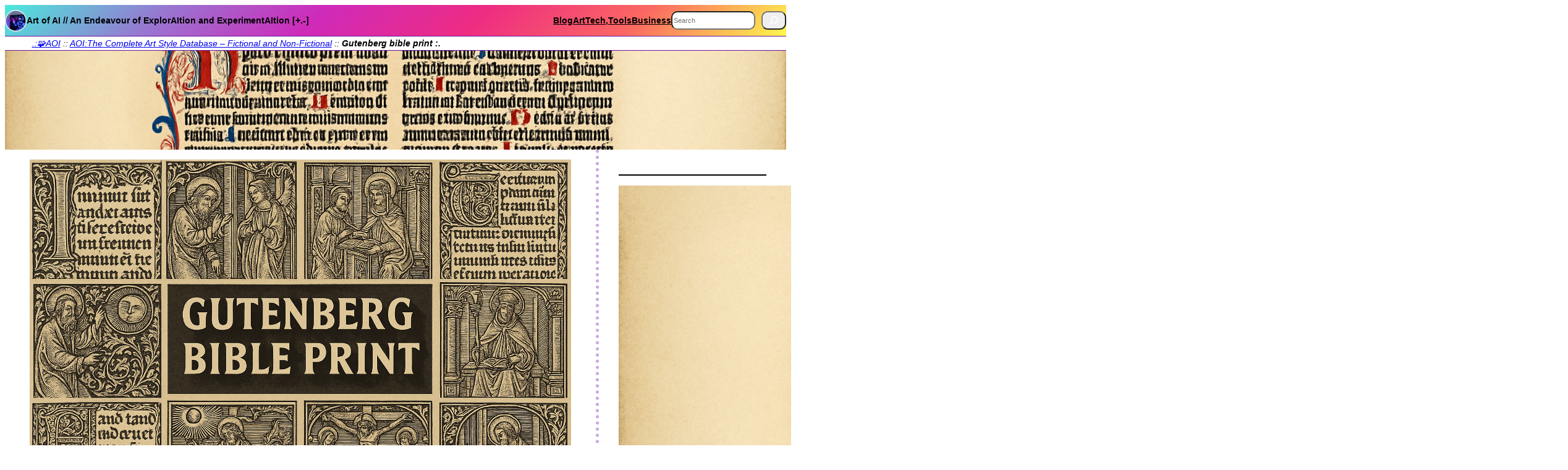

--- FILE ---
content_type: text/html; charset=UTF-8
request_url: https://art-of-ai.com/art-style-full-list/gutenberg-bible-print/
body_size: 29172
content:
<!DOCTYPE html>
<html lang="en-US">
<head>
	<meta charset="UTF-8" />
	<meta name="viewport" content="width=device-width, initial-scale=1" />
<meta name='robots' content='index, follow, max-image-preview:large, max-snippet:-1, max-video-preview:-1' />

	<!-- This site is optimized with the Yoast SEO plugin v25.2 - https://yoast.com/wordpress/plugins/seo/ -->
	<link rel="canonical" href="https://art-of-ai.com/art-style-full-list/gutenberg-bible-print/" />
	<link rel="next" href="https://art-of-ai.com/art-style-full-list/gutenberg-bible-print/?query-13-page=2" />
	<meta property="og:locale" content="en_US" />
	<meta property="og:type" content="article" />
	<meta property="og:title" content="Gutenberg bible print :. - Art of AI" />
	<meta property="og:description" content="Gutenberg bible print The Gutenberg Bible is a 14-point typeface original manuscript from the 15th century. The typeface is blackletter, which is a style of script used for printing books in the Germanic countries during the Middle Ages. The Gutenberg Bible is named after Johannes Gutenberg, who invented the printing press in the 15th century, [&hellip;]" />
	<meta property="og:url" content="https://art-of-ai.com/art-style-full-list/gutenberg-bible-print/" />
	<meta property="og:site_name" content="Art of AI" />
	<meta property="article:modified_time" content="2025-06-12T20:32:07+00:00" />
	<meta property="og:image" content="https://art-of-ai.com/wp-content/uploads/Gutenbergbibleprint-1024x683.png" />
	<meta property="og:image:width" content="1024" />
	<meta property="og:image:height" content="683" />
	<meta property="og:image:type" content="image/png" />
	<meta name="twitter:card" content="summary_large_image" />
	<meta name="twitter:label1" content="Est. reading time" />
	<meta name="twitter:data1" content="5 minutes" />
	<script type="application/ld+json" class="yoast-schema-graph">{"@context":"https://schema.org","@graph":[{"@type":"WebPage","@id":"https://art-of-ai.com/art-style-full-list/gutenberg-bible-print/","url":"https://art-of-ai.com/art-style-full-list/gutenberg-bible-print/","name":"Gutenberg bible print :. - Art of AI","isPartOf":{"@id":"https://art-of-ai.com/#website"},"primaryImageOfPage":{"@id":"https://art-of-ai.com/art-style-full-list/gutenberg-bible-print/#primaryimage"},"image":{"@id":"https://art-of-ai.com/art-style-full-list/gutenberg-bible-print/#primaryimage"},"thumbnailUrl":"https://art-of-ai.com/wp-content/uploads/Gutenbergbibleprint.png","datePublished":"2022-11-24T19:36:57+00:00","dateModified":"2025-06-12T20:32:07+00:00","breadcrumb":{"@id":"https://art-of-ai.com/art-style-full-list/gutenberg-bible-print/#breadcrumb"},"inLanguage":"en-US","potentialAction":[{"@type":"ReadAction","target":["https://art-of-ai.com/art-style-full-list/gutenberg-bible-print/"]}]},{"@type":"ImageObject","inLanguage":"en-US","@id":"https://art-of-ai.com/art-style-full-list/gutenberg-bible-print/#primaryimage","url":"https://art-of-ai.com/wp-content/uploads/Gutenbergbibleprint.png","contentUrl":"https://art-of-ai.com/wp-content/uploads/Gutenbergbibleprint.png","width":1536,"height":1024,"caption":"Gutenbergbibleprint - our featured image"},{"@type":"BreadcrumbList","@id":"https://art-of-ai.com/art-style-full-list/gutenberg-bible-print/#breadcrumb","itemListElement":[{"@type":"ListItem","position":1,"name":".:🧩AOI","item":"https://art-of-ai.com/"},{"@type":"ListItem","position":2,"name":"AOI:The Complete Art Style Database – Fictional and Non-Fictional","item":"https://art-of-ai.com/art-style-full-list/"},{"@type":"ListItem","position":3,"name":"Gutenberg bible print :."}]},{"@type":"WebSite","@id":"https://art-of-ai.com/#website","url":"https://art-of-ai.com/","name":"AOI: Art of AI / The Art of AI","description":".: The Art of AI (aka AOI) in Art, Tech and Business. Our demonstration platform for digital endeavours, projects and thinking. With Blog!! :.","publisher":{"@id":"https://art-of-ai.com/#organization"},"alternateName":"AOI","potentialAction":[{"@type":"SearchAction","target":{"@type":"EntryPoint","urlTemplate":"https://art-of-ai.com/?s={search_term_string}"},"query-input":{"@type":"PropertyValueSpecification","valueRequired":true,"valueName":"search_term_string"}}],"inLanguage":"en-US"},{"@type":"Organization","@id":"https://art-of-ai.com/#organization","name":"Art of AI (proudly presented by PRODAT)","alternateName":"Art of AI - a PRODAT Project","url":"https://art-of-ai.com/","logo":{"@type":"ImageObject","inLanguage":"en-US","@id":"https://art-of-ai.com/#/schema/logo/image/","url":"https://art-of-ai.com/wp-content/uploads/art-of-ai_logo_small.png","contentUrl":"https://art-of-ai.com/wp-content/uploads/art-of-ai_logo_small.png","width":164,"height":164,"caption":"Art of AI (proudly presented by PRODAT)"},"image":{"@id":"https://art-of-ai.com/#/schema/logo/image/"}}]}</script>
	<!-- / Yoast SEO plugin. -->


<title>Gutenberg bible print :. - Art of AI</title>
<link rel='dns-prefetch' href='//www.googletagmanager.com' />
<link rel='dns-prefetch' href='//pagead2.googlesyndication.com' />
<link rel="alternate" type="application/rss+xml" title="Art of AI &raquo; Feed" href="https://art-of-ai.com/feed/" />
<link rel="alternate" type="application/rss+xml" title="Art of AI &raquo; Comments Feed" href="https://art-of-ai.com/comments/feed/" />
<link rel="alternate" title="oEmbed (JSON)" type="application/json+oembed" href="https://art-of-ai.com/wp-json/oembed/1.0/embed?url=https%3A%2F%2Fart-of-ai.com%2Fart-style-full-list%2Fgutenberg-bible-print%2F" />
<link rel="alternate" title="oEmbed (XML)" type="text/xml+oembed" href="https://art-of-ai.com/wp-json/oembed/1.0/embed?url=https%3A%2F%2Fart-of-ai.com%2Fart-style-full-list%2Fgutenberg-bible-print%2F&#038;format=xml" />
<style id='wp-img-auto-sizes-contain-inline-css'>
img:is([sizes=auto i],[sizes^="auto," i]){contain-intrinsic-size:3000px 1500px}
/*# sourceURL=wp-img-auto-sizes-contain-inline-css */
</style>
<style id='wp-block-site-logo-inline-css'>
.wp-block-site-logo{box-sizing:border-box;line-height:0}.wp-block-site-logo a{display:inline-block;line-height:0}.wp-block-site-logo.is-default-size img{height:auto;width:120px}.wp-block-site-logo img{height:auto;max-width:100%}.wp-block-site-logo a,.wp-block-site-logo img{border-radius:inherit}.wp-block-site-logo.aligncenter{margin-left:auto;margin-right:auto;text-align:center}:root :where(.wp-block-site-logo.is-style-rounded){border-radius:9999px}
/*# sourceURL=https://art-of-ai.com/wp-includes/blocks/site-logo/style.min.css */
</style>
<style id='wp-block-spacer-inline-css'>
.wp-block-spacer{clear:both}
/*# sourceURL=https://art-of-ai.com/wp-includes/blocks/spacer/style.min.css */
</style>
<style id='wp-block-paragraph-inline-css'>
.is-small-text{font-size:.875em}.is-regular-text{font-size:1em}.is-large-text{font-size:2.25em}.is-larger-text{font-size:3em}.has-drop-cap:not(:focus):first-letter{float:left;font-size:8.4em;font-style:normal;font-weight:100;line-height:.68;margin:.05em .1em 0 0;text-transform:uppercase}body.rtl .has-drop-cap:not(:focus):first-letter{float:none;margin-left:.1em}p.has-drop-cap.has-background{overflow:hidden}:root :where(p.has-background){padding:1.25em 2.375em}:where(p.has-text-color:not(.has-link-color)) a{color:inherit}p.has-text-align-left[style*="writing-mode:vertical-lr"],p.has-text-align-right[style*="writing-mode:vertical-rl"]{rotate:180deg}
/*# sourceURL=https://art-of-ai.com/wp-includes/blocks/paragraph/style.min.css */
</style>
<style id='wp-block-navigation-link-inline-css'>
.wp-block-navigation .wp-block-navigation-item__label{overflow-wrap:break-word}.wp-block-navigation .wp-block-navigation-item__description{display:none}.link-ui-tools{outline:1px solid #f0f0f0;padding:8px}.link-ui-block-inserter{padding-top:8px}.link-ui-block-inserter__back{margin-left:8px;text-transform:uppercase}
/*# sourceURL=https://art-of-ai.com/wp-includes/blocks/navigation-link/style.min.css */
</style>
<style id='wp-block-search-inline-css'>
.wp-block-search__button{margin-left:10px;word-break:normal}.wp-block-search__button.has-icon{line-height:0}.wp-block-search__button svg{height:1.25em;min-height:24px;min-width:24px;width:1.25em;fill:currentColor;vertical-align:text-bottom}:where(.wp-block-search__button){border:1px solid #ccc;padding:6px 10px}.wp-block-search__inside-wrapper{display:flex;flex:auto;flex-wrap:nowrap;max-width:100%}.wp-block-search__label{width:100%}.wp-block-search.wp-block-search__button-only .wp-block-search__button{box-sizing:border-box;display:flex;flex-shrink:0;justify-content:center;margin-left:0;max-width:100%}.wp-block-search.wp-block-search__button-only .wp-block-search__inside-wrapper{min-width:0!important;transition-property:width}.wp-block-search.wp-block-search__button-only .wp-block-search__input{flex-basis:100%;transition-duration:.3s}.wp-block-search.wp-block-search__button-only.wp-block-search__searchfield-hidden,.wp-block-search.wp-block-search__button-only.wp-block-search__searchfield-hidden .wp-block-search__inside-wrapper{overflow:hidden}.wp-block-search.wp-block-search__button-only.wp-block-search__searchfield-hidden .wp-block-search__input{border-left-width:0!important;border-right-width:0!important;flex-basis:0;flex-grow:0;margin:0;min-width:0!important;padding-left:0!important;padding-right:0!important;width:0!important}:where(.wp-block-search__input){appearance:none;border:1px solid #949494;flex-grow:1;font-family:inherit;font-size:inherit;font-style:inherit;font-weight:inherit;letter-spacing:inherit;line-height:inherit;margin-left:0;margin-right:0;min-width:3rem;padding:8px;text-decoration:unset!important;text-transform:inherit}:where(.wp-block-search__button-inside .wp-block-search__inside-wrapper){background-color:#fff;border:1px solid #949494;box-sizing:border-box;padding:4px}:where(.wp-block-search__button-inside .wp-block-search__inside-wrapper) .wp-block-search__input{border:none;border-radius:0;padding:0 4px}:where(.wp-block-search__button-inside .wp-block-search__inside-wrapper) .wp-block-search__input:focus{outline:none}:where(.wp-block-search__button-inside .wp-block-search__inside-wrapper) :where(.wp-block-search__button){padding:4px 8px}.wp-block-search.aligncenter .wp-block-search__inside-wrapper{margin:auto}.wp-block[data-align=right] .wp-block-search.wp-block-search__button-only .wp-block-search__inside-wrapper{float:right}
/*# sourceURL=https://art-of-ai.com/wp-includes/blocks/search/style.min.css */
</style>
<link rel='stylesheet' id='wp-block-navigation-css' href='https://art-of-ai.com/wp-includes/blocks/navigation/style.min.css?ver=6.9' media='all' />
<style id='wp-block-group-inline-css'>
.wp-block-group{box-sizing:border-box}:where(.wp-block-group.wp-block-group-is-layout-constrained){position:relative}
/*# sourceURL=https://art-of-ai.com/wp-includes/blocks/group/style.min.css */
</style>
<style id='wp-block-columns-inline-css'>
.wp-block-columns{box-sizing:border-box;display:flex;flex-wrap:wrap!important}@media (min-width:782px){.wp-block-columns{flex-wrap:nowrap!important}}.wp-block-columns{align-items:normal!important}.wp-block-columns.are-vertically-aligned-top{align-items:flex-start}.wp-block-columns.are-vertically-aligned-center{align-items:center}.wp-block-columns.are-vertically-aligned-bottom{align-items:flex-end}@media (max-width:781px){.wp-block-columns:not(.is-not-stacked-on-mobile)>.wp-block-column{flex-basis:100%!important}}@media (min-width:782px){.wp-block-columns:not(.is-not-stacked-on-mobile)>.wp-block-column{flex-basis:0;flex-grow:1}.wp-block-columns:not(.is-not-stacked-on-mobile)>.wp-block-column[style*=flex-basis]{flex-grow:0}}.wp-block-columns.is-not-stacked-on-mobile{flex-wrap:nowrap!important}.wp-block-columns.is-not-stacked-on-mobile>.wp-block-column{flex-basis:0;flex-grow:1}.wp-block-columns.is-not-stacked-on-mobile>.wp-block-column[style*=flex-basis]{flex-grow:0}:where(.wp-block-columns){margin-bottom:1.75em}:where(.wp-block-columns.has-background){padding:1.25em 2.375em}.wp-block-column{flex-grow:1;min-width:0;overflow-wrap:break-word;word-break:break-word}.wp-block-column.is-vertically-aligned-top{align-self:flex-start}.wp-block-column.is-vertically-aligned-center{align-self:center}.wp-block-column.is-vertically-aligned-bottom{align-self:flex-end}.wp-block-column.is-vertically-aligned-stretch{align-self:stretch}.wp-block-column.is-vertically-aligned-bottom,.wp-block-column.is-vertically-aligned-center,.wp-block-column.is-vertically-aligned-top{width:100%}
/*# sourceURL=https://art-of-ai.com/wp-includes/blocks/columns/style.min.css */
</style>
<link rel='stylesheet' id='wp-block-cover-css' href='https://art-of-ai.com/wp-includes/blocks/cover/style.min.css?ver=6.9' media='all' />
<style id='wp-block-image-inline-css'>
.wp-block-image>a,.wp-block-image>figure>a{display:inline-block}.wp-block-image img{box-sizing:border-box;height:auto;max-width:100%;vertical-align:bottom}@media not (prefers-reduced-motion){.wp-block-image img.hide{visibility:hidden}.wp-block-image img.show{animation:show-content-image .4s}}.wp-block-image[style*=border-radius] img,.wp-block-image[style*=border-radius]>a{border-radius:inherit}.wp-block-image.has-custom-border img{box-sizing:border-box}.wp-block-image.aligncenter{text-align:center}.wp-block-image.alignfull>a,.wp-block-image.alignwide>a{width:100%}.wp-block-image.alignfull img,.wp-block-image.alignwide img{height:auto;width:100%}.wp-block-image .aligncenter,.wp-block-image .alignleft,.wp-block-image .alignright,.wp-block-image.aligncenter,.wp-block-image.alignleft,.wp-block-image.alignright{display:table}.wp-block-image .aligncenter>figcaption,.wp-block-image .alignleft>figcaption,.wp-block-image .alignright>figcaption,.wp-block-image.aligncenter>figcaption,.wp-block-image.alignleft>figcaption,.wp-block-image.alignright>figcaption{caption-side:bottom;display:table-caption}.wp-block-image .alignleft{float:left;margin:.5em 1em .5em 0}.wp-block-image .alignright{float:right;margin:.5em 0 .5em 1em}.wp-block-image .aligncenter{margin-left:auto;margin-right:auto}.wp-block-image :where(figcaption){margin-bottom:1em;margin-top:.5em}.wp-block-image.is-style-circle-mask img{border-radius:9999px}@supports ((-webkit-mask-image:none) or (mask-image:none)) or (-webkit-mask-image:none){.wp-block-image.is-style-circle-mask img{border-radius:0;-webkit-mask-image:url('data:image/svg+xml;utf8,<svg viewBox="0 0 100 100" xmlns="http://www.w3.org/2000/svg"><circle cx="50" cy="50" r="50"/></svg>');mask-image:url('data:image/svg+xml;utf8,<svg viewBox="0 0 100 100" xmlns="http://www.w3.org/2000/svg"><circle cx="50" cy="50" r="50"/></svg>');mask-mode:alpha;-webkit-mask-position:center;mask-position:center;-webkit-mask-repeat:no-repeat;mask-repeat:no-repeat;-webkit-mask-size:contain;mask-size:contain}}:root :where(.wp-block-image.is-style-rounded img,.wp-block-image .is-style-rounded img){border-radius:9999px}.wp-block-image figure{margin:0}.wp-lightbox-container{display:flex;flex-direction:column;position:relative}.wp-lightbox-container img{cursor:zoom-in}.wp-lightbox-container img:hover+button{opacity:1}.wp-lightbox-container button{align-items:center;backdrop-filter:blur(16px) saturate(180%);background-color:#5a5a5a40;border:none;border-radius:4px;cursor:zoom-in;display:flex;height:20px;justify-content:center;opacity:0;padding:0;position:absolute;right:16px;text-align:center;top:16px;width:20px;z-index:100}@media not (prefers-reduced-motion){.wp-lightbox-container button{transition:opacity .2s ease}}.wp-lightbox-container button:focus-visible{outline:3px auto #5a5a5a40;outline:3px auto -webkit-focus-ring-color;outline-offset:3px}.wp-lightbox-container button:hover{cursor:pointer;opacity:1}.wp-lightbox-container button:focus{opacity:1}.wp-lightbox-container button:focus,.wp-lightbox-container button:hover,.wp-lightbox-container button:not(:hover):not(:active):not(.has-background){background-color:#5a5a5a40;border:none}.wp-lightbox-overlay{box-sizing:border-box;cursor:zoom-out;height:100vh;left:0;overflow:hidden;position:fixed;top:0;visibility:hidden;width:100%;z-index:100000}.wp-lightbox-overlay .close-button{align-items:center;cursor:pointer;display:flex;justify-content:center;min-height:40px;min-width:40px;padding:0;position:absolute;right:calc(env(safe-area-inset-right) + 16px);top:calc(env(safe-area-inset-top) + 16px);z-index:5000000}.wp-lightbox-overlay .close-button:focus,.wp-lightbox-overlay .close-button:hover,.wp-lightbox-overlay .close-button:not(:hover):not(:active):not(.has-background){background:none;border:none}.wp-lightbox-overlay .lightbox-image-container{height:var(--wp--lightbox-container-height);left:50%;overflow:hidden;position:absolute;top:50%;transform:translate(-50%,-50%);transform-origin:top left;width:var(--wp--lightbox-container-width);z-index:9999999999}.wp-lightbox-overlay .wp-block-image{align-items:center;box-sizing:border-box;display:flex;height:100%;justify-content:center;margin:0;position:relative;transform-origin:0 0;width:100%;z-index:3000000}.wp-lightbox-overlay .wp-block-image img{height:var(--wp--lightbox-image-height);min-height:var(--wp--lightbox-image-height);min-width:var(--wp--lightbox-image-width);width:var(--wp--lightbox-image-width)}.wp-lightbox-overlay .wp-block-image figcaption{display:none}.wp-lightbox-overlay button{background:none;border:none}.wp-lightbox-overlay .scrim{background-color:#fff;height:100%;opacity:.9;position:absolute;width:100%;z-index:2000000}.wp-lightbox-overlay.active{visibility:visible}@media not (prefers-reduced-motion){.wp-lightbox-overlay.active{animation:turn-on-visibility .25s both}.wp-lightbox-overlay.active img{animation:turn-on-visibility .35s both}.wp-lightbox-overlay.show-closing-animation:not(.active){animation:turn-off-visibility .35s both}.wp-lightbox-overlay.show-closing-animation:not(.active) img{animation:turn-off-visibility .25s both}.wp-lightbox-overlay.zoom.active{animation:none;opacity:1;visibility:visible}.wp-lightbox-overlay.zoom.active .lightbox-image-container{animation:lightbox-zoom-in .4s}.wp-lightbox-overlay.zoom.active .lightbox-image-container img{animation:none}.wp-lightbox-overlay.zoom.active .scrim{animation:turn-on-visibility .4s forwards}.wp-lightbox-overlay.zoom.show-closing-animation:not(.active){animation:none}.wp-lightbox-overlay.zoom.show-closing-animation:not(.active) .lightbox-image-container{animation:lightbox-zoom-out .4s}.wp-lightbox-overlay.zoom.show-closing-animation:not(.active) .lightbox-image-container img{animation:none}.wp-lightbox-overlay.zoom.show-closing-animation:not(.active) .scrim{animation:turn-off-visibility .4s forwards}}@keyframes show-content-image{0%{visibility:hidden}99%{visibility:hidden}to{visibility:visible}}@keyframes turn-on-visibility{0%{opacity:0}to{opacity:1}}@keyframes turn-off-visibility{0%{opacity:1;visibility:visible}99%{opacity:0;visibility:visible}to{opacity:0;visibility:hidden}}@keyframes lightbox-zoom-in{0%{transform:translate(calc((-100vw + var(--wp--lightbox-scrollbar-width))/2 + var(--wp--lightbox-initial-left-position)),calc(-50vh + var(--wp--lightbox-initial-top-position))) scale(var(--wp--lightbox-scale))}to{transform:translate(-50%,-50%) scale(1)}}@keyframes lightbox-zoom-out{0%{transform:translate(-50%,-50%) scale(1);visibility:visible}99%{visibility:visible}to{transform:translate(calc((-100vw + var(--wp--lightbox-scrollbar-width))/2 + var(--wp--lightbox-initial-left-position)),calc(-50vh + var(--wp--lightbox-initial-top-position))) scale(var(--wp--lightbox-scale));visibility:hidden}}
/*# sourceURL=https://art-of-ai.com/wp-includes/blocks/image/style.min.css */
</style>
<link rel='stylesheet' id='wp-block-gallery-css' href='https://art-of-ai.com/wp-includes/blocks/gallery/style.min.css?ver=6.9' media='all' />
<style id='wp-block-heading-inline-css'>
h1:where(.wp-block-heading).has-background,h2:where(.wp-block-heading).has-background,h3:where(.wp-block-heading).has-background,h4:where(.wp-block-heading).has-background,h5:where(.wp-block-heading).has-background,h6:where(.wp-block-heading).has-background{padding:1.25em 2.375em}h1.has-text-align-left[style*=writing-mode]:where([style*=vertical-lr]),h1.has-text-align-right[style*=writing-mode]:where([style*=vertical-rl]),h2.has-text-align-left[style*=writing-mode]:where([style*=vertical-lr]),h2.has-text-align-right[style*=writing-mode]:where([style*=vertical-rl]),h3.has-text-align-left[style*=writing-mode]:where([style*=vertical-lr]),h3.has-text-align-right[style*=writing-mode]:where([style*=vertical-rl]),h4.has-text-align-left[style*=writing-mode]:where([style*=vertical-lr]),h4.has-text-align-right[style*=writing-mode]:where([style*=vertical-rl]),h5.has-text-align-left[style*=writing-mode]:where([style*=vertical-lr]),h5.has-text-align-right[style*=writing-mode]:where([style*=vertical-rl]),h6.has-text-align-left[style*=writing-mode]:where([style*=vertical-lr]),h6.has-text-align-right[style*=writing-mode]:where([style*=vertical-rl]){rotate:180deg}
/*# sourceURL=https://art-of-ai.com/wp-includes/blocks/heading/style.min.css */
</style>
<style id='wp-block-list-inline-css'>
ol,ul{box-sizing:border-box}:root :where(.wp-block-list.has-background){padding:1.25em 2.375em}
/*# sourceURL=https://art-of-ai.com/wp-includes/blocks/list/style.min.css */
</style>
<style id='wp-block-pullquote-inline-css'>
.wp-block-pullquote{box-sizing:border-box;margin:0 0 1em;overflow-wrap:break-word;padding:4em 0;text-align:center}.wp-block-pullquote blockquote,.wp-block-pullquote p{color:inherit}.wp-block-pullquote blockquote{margin:0}.wp-block-pullquote p{margin-top:0}.wp-block-pullquote p:last-child{margin-bottom:0}.wp-block-pullquote.alignleft,.wp-block-pullquote.alignright{max-width:420px}.wp-block-pullquote cite,.wp-block-pullquote footer{position:relative}.wp-block-pullquote .has-text-color a{color:inherit}.wp-block-pullquote.has-text-align-left blockquote{text-align:left}.wp-block-pullquote.has-text-align-right blockquote{text-align:right}.wp-block-pullquote.has-text-align-center blockquote{text-align:center}.wp-block-pullquote.is-style-solid-color{border:none}.wp-block-pullquote.is-style-solid-color blockquote{margin-left:auto;margin-right:auto;max-width:60%}.wp-block-pullquote.is-style-solid-color blockquote p{font-size:2em;margin-bottom:0;margin-top:0}.wp-block-pullquote.is-style-solid-color blockquote cite{font-style:normal;text-transform:none}.wp-block-pullquote :where(cite){color:inherit;display:block}
/*# sourceURL=https://art-of-ai.com/wp-includes/blocks/pullquote/style.min.css */
</style>
<style id='wp-block-verse-inline-css'>
pre.wp-block-verse{overflow:auto;white-space:pre-wrap}:where(pre.wp-block-verse){font-family:inherit}
/*# sourceURL=https://art-of-ai.com/wp-includes/blocks/verse/style.min.css */
</style>
<style id='wp-block-preformatted-inline-css'>
.wp-block-preformatted{box-sizing:border-box;white-space:pre-wrap}:where(.wp-block-preformatted.has-background){padding:1.25em 2.375em}
/*# sourceURL=https://art-of-ai.com/wp-includes/blocks/preformatted/style.min.css */
</style>
<style id='wp-block-separator-inline-css'>
@charset "UTF-8";.wp-block-separator{border:none;border-top:2px solid}:root :where(.wp-block-separator.is-style-dots){height:auto;line-height:1;text-align:center}:root :where(.wp-block-separator.is-style-dots):before{color:currentColor;content:"···";font-family:serif;font-size:1.5em;letter-spacing:2em;padding-left:2em}.wp-block-separator.is-style-dots{background:none!important;border:none!important}
/*# sourceURL=https://art-of-ai.com/wp-includes/blocks/separator/style.min.css */
</style>
<style id='wp-block-button-inline-css'>
.wp-block-button__link{align-content:center;box-sizing:border-box;cursor:pointer;display:inline-block;height:100%;text-align:center;word-break:break-word}.wp-block-button__link.aligncenter{text-align:center}.wp-block-button__link.alignright{text-align:right}:where(.wp-block-button__link){border-radius:9999px;box-shadow:none;padding:calc(.667em + 2px) calc(1.333em + 2px);text-decoration:none}.wp-block-button[style*=text-decoration] .wp-block-button__link{text-decoration:inherit}.wp-block-buttons>.wp-block-button.has-custom-width{max-width:none}.wp-block-buttons>.wp-block-button.has-custom-width .wp-block-button__link{width:100%}.wp-block-buttons>.wp-block-button.has-custom-font-size .wp-block-button__link{font-size:inherit}.wp-block-buttons>.wp-block-button.wp-block-button__width-25{width:calc(25% - var(--wp--style--block-gap, .5em)*.75)}.wp-block-buttons>.wp-block-button.wp-block-button__width-50{width:calc(50% - var(--wp--style--block-gap, .5em)*.5)}.wp-block-buttons>.wp-block-button.wp-block-button__width-75{width:calc(75% - var(--wp--style--block-gap, .5em)*.25)}.wp-block-buttons>.wp-block-button.wp-block-button__width-100{flex-basis:100%;width:100%}.wp-block-buttons.is-vertical>.wp-block-button.wp-block-button__width-25{width:25%}.wp-block-buttons.is-vertical>.wp-block-button.wp-block-button__width-50{width:50%}.wp-block-buttons.is-vertical>.wp-block-button.wp-block-button__width-75{width:75%}.wp-block-button.is-style-squared,.wp-block-button__link.wp-block-button.is-style-squared{border-radius:0}.wp-block-button.no-border-radius,.wp-block-button__link.no-border-radius{border-radius:0!important}:root :where(.wp-block-button .wp-block-button__link.is-style-outline),:root :where(.wp-block-button.is-style-outline>.wp-block-button__link){border:2px solid;padding:.667em 1.333em}:root :where(.wp-block-button .wp-block-button__link.is-style-outline:not(.has-text-color)),:root :where(.wp-block-button.is-style-outline>.wp-block-button__link:not(.has-text-color)){color:currentColor}:root :where(.wp-block-button .wp-block-button__link.is-style-outline:not(.has-background)),:root :where(.wp-block-button.is-style-outline>.wp-block-button__link:not(.has-background)){background-color:initial;background-image:none}
/*# sourceURL=https://art-of-ai.com/wp-includes/blocks/button/style.min.css */
</style>
<style id='wp-block-buttons-inline-css'>
.wp-block-buttons{box-sizing:border-box}.wp-block-buttons.is-vertical{flex-direction:column}.wp-block-buttons.is-vertical>.wp-block-button:last-child{margin-bottom:0}.wp-block-buttons>.wp-block-button{display:inline-block;margin:0}.wp-block-buttons.is-content-justification-left{justify-content:flex-start}.wp-block-buttons.is-content-justification-left.is-vertical{align-items:flex-start}.wp-block-buttons.is-content-justification-center{justify-content:center}.wp-block-buttons.is-content-justification-center.is-vertical{align-items:center}.wp-block-buttons.is-content-justification-right{justify-content:flex-end}.wp-block-buttons.is-content-justification-right.is-vertical{align-items:flex-end}.wp-block-buttons.is-content-justification-space-between{justify-content:space-between}.wp-block-buttons.aligncenter{text-align:center}.wp-block-buttons:not(.is-content-justification-space-between,.is-content-justification-right,.is-content-justification-left,.is-content-justification-center) .wp-block-button.aligncenter{margin-left:auto;margin-right:auto;width:100%}.wp-block-buttons[style*=text-decoration] .wp-block-button,.wp-block-buttons[style*=text-decoration] .wp-block-button__link{text-decoration:inherit}.wp-block-buttons.has-custom-font-size .wp-block-button__link{font-size:inherit}.wp-block-buttons .wp-block-button__link{width:100%}.wp-block-button.aligncenter{text-align:center}
/*# sourceURL=https://art-of-ai.com/wp-includes/blocks/buttons/style.min.css */
</style>
<style id='wp-block-post-content-inline-css'>
.wp-block-post-content{display:flow-root}
/*# sourceURL=https://art-of-ai.com/wp-includes/blocks/post-content/style.min.css */
</style>
<style id='wp-block-post-title-inline-css'>
.wp-block-post-title{box-sizing:border-box;word-break:break-word}.wp-block-post-title :where(a){display:inline-block;font-family:inherit;font-size:inherit;font-style:inherit;font-weight:inherit;letter-spacing:inherit;line-height:inherit;text-decoration:inherit}
/*# sourceURL=https://art-of-ai.com/wp-includes/blocks/post-title/style.min.css */
</style>
<style id='wp-block-post-featured-image-inline-css'>
.wp-block-post-featured-image{margin-left:0;margin-right:0}.wp-block-post-featured-image a{display:block;height:100%}.wp-block-post-featured-image :where(img){box-sizing:border-box;height:auto;max-width:100%;vertical-align:bottom;width:100%}.wp-block-post-featured-image.alignfull img,.wp-block-post-featured-image.alignwide img{width:100%}.wp-block-post-featured-image .wp-block-post-featured-image__overlay.has-background-dim{background-color:#000;inset:0;position:absolute}.wp-block-post-featured-image{position:relative}.wp-block-post-featured-image .wp-block-post-featured-image__overlay.has-background-gradient{background-color:initial}.wp-block-post-featured-image .wp-block-post-featured-image__overlay.has-background-dim-0{opacity:0}.wp-block-post-featured-image .wp-block-post-featured-image__overlay.has-background-dim-10{opacity:.1}.wp-block-post-featured-image .wp-block-post-featured-image__overlay.has-background-dim-20{opacity:.2}.wp-block-post-featured-image .wp-block-post-featured-image__overlay.has-background-dim-30{opacity:.3}.wp-block-post-featured-image .wp-block-post-featured-image__overlay.has-background-dim-40{opacity:.4}.wp-block-post-featured-image .wp-block-post-featured-image__overlay.has-background-dim-50{opacity:.5}.wp-block-post-featured-image .wp-block-post-featured-image__overlay.has-background-dim-60{opacity:.6}.wp-block-post-featured-image .wp-block-post-featured-image__overlay.has-background-dim-70{opacity:.7}.wp-block-post-featured-image .wp-block-post-featured-image__overlay.has-background-dim-80{opacity:.8}.wp-block-post-featured-image .wp-block-post-featured-image__overlay.has-background-dim-90{opacity:.9}.wp-block-post-featured-image .wp-block-post-featured-image__overlay.has-background-dim-100{opacity:1}.wp-block-post-featured-image:where(.alignleft,.alignright){width:100%}
/*# sourceURL=https://art-of-ai.com/wp-includes/blocks/post-featured-image/style.min.css */
</style>
<style id='wp-block-post-template-inline-css'>
.wp-block-post-template{box-sizing:border-box;list-style:none;margin-bottom:0;margin-top:0;max-width:100%;padding:0}.wp-block-post-template.is-flex-container{display:flex;flex-direction:row;flex-wrap:wrap;gap:1.25em}.wp-block-post-template.is-flex-container>li{margin:0;width:100%}@media (min-width:600px){.wp-block-post-template.is-flex-container.is-flex-container.columns-2>li{width:calc(50% - .625em)}.wp-block-post-template.is-flex-container.is-flex-container.columns-3>li{width:calc(33.33333% - .83333em)}.wp-block-post-template.is-flex-container.is-flex-container.columns-4>li{width:calc(25% - .9375em)}.wp-block-post-template.is-flex-container.is-flex-container.columns-5>li{width:calc(20% - 1em)}.wp-block-post-template.is-flex-container.is-flex-container.columns-6>li{width:calc(16.66667% - 1.04167em)}}@media (max-width:600px){.wp-block-post-template-is-layout-grid.wp-block-post-template-is-layout-grid.wp-block-post-template-is-layout-grid.wp-block-post-template-is-layout-grid{grid-template-columns:1fr}}.wp-block-post-template-is-layout-constrained>li>.alignright,.wp-block-post-template-is-layout-flow>li>.alignright{float:right;margin-inline-end:0;margin-inline-start:2em}.wp-block-post-template-is-layout-constrained>li>.alignleft,.wp-block-post-template-is-layout-flow>li>.alignleft{float:left;margin-inline-end:2em;margin-inline-start:0}.wp-block-post-template-is-layout-constrained>li>.aligncenter,.wp-block-post-template-is-layout-flow>li>.aligncenter{margin-inline-end:auto;margin-inline-start:auto}
/*# sourceURL=https://art-of-ai.com/wp-includes/blocks/post-template/style.min.css */
</style>
<style id='wp-block-site-tagline-inline-css'>
.wp-block-site-tagline{box-sizing:border-box}
/*# sourceURL=https://art-of-ai.com/wp-includes/blocks/site-tagline/style.min.css */
</style>
<style id='wp-block-post-date-inline-css'>
.wp-block-post-date{box-sizing:border-box}
/*# sourceURL=https://art-of-ai.com/wp-includes/blocks/post-date/style.min.css */
</style>
<style id='wp-block-query-pagination-inline-css'>
.wp-block-query-pagination.is-content-justification-space-between>.wp-block-query-pagination-next:last-of-type{margin-inline-start:auto}.wp-block-query-pagination.is-content-justification-space-between>.wp-block-query-pagination-previous:first-child{margin-inline-end:auto}.wp-block-query-pagination .wp-block-query-pagination-previous-arrow{display:inline-block;margin-right:1ch}.wp-block-query-pagination .wp-block-query-pagination-previous-arrow:not(.is-arrow-chevron){transform:scaleX(1)}.wp-block-query-pagination .wp-block-query-pagination-next-arrow{display:inline-block;margin-left:1ch}.wp-block-query-pagination .wp-block-query-pagination-next-arrow:not(.is-arrow-chevron){transform:scaleX(1)}.wp-block-query-pagination.aligncenter{justify-content:center}
/*# sourceURL=https://art-of-ai.com/wp-includes/blocks/query-pagination/style.min.css */
</style>
<style id='wp-block-tag-cloud-inline-css'>
.wp-block-tag-cloud{box-sizing:border-box}.wp-block-tag-cloud.aligncenter{justify-content:center;text-align:center}.wp-block-tag-cloud a{display:inline-block;margin-right:5px}.wp-block-tag-cloud span{display:inline-block;margin-left:5px;text-decoration:none}:root :where(.wp-block-tag-cloud.is-style-outline){display:flex;flex-wrap:wrap;gap:1ch}:root :where(.wp-block-tag-cloud.is-style-outline a){border:1px solid;font-size:unset!important;margin-right:0;padding:1ch 2ch;text-decoration:none!important}
/*# sourceURL=https://art-of-ai.com/wp-includes/blocks/tag-cloud/style.min.css */
</style>
<style id='wp-block-latest-posts-inline-css'>
.wp-block-latest-posts{box-sizing:border-box}.wp-block-latest-posts.alignleft{margin-right:2em}.wp-block-latest-posts.alignright{margin-left:2em}.wp-block-latest-posts.wp-block-latest-posts__list{list-style:none}.wp-block-latest-posts.wp-block-latest-posts__list li{clear:both;overflow-wrap:break-word}.wp-block-latest-posts.is-grid{display:flex;flex-wrap:wrap}.wp-block-latest-posts.is-grid li{margin:0 1.25em 1.25em 0;width:100%}@media (min-width:600px){.wp-block-latest-posts.columns-2 li{width:calc(50% - .625em)}.wp-block-latest-posts.columns-2 li:nth-child(2n){margin-right:0}.wp-block-latest-posts.columns-3 li{width:calc(33.33333% - .83333em)}.wp-block-latest-posts.columns-3 li:nth-child(3n){margin-right:0}.wp-block-latest-posts.columns-4 li{width:calc(25% - .9375em)}.wp-block-latest-posts.columns-4 li:nth-child(4n){margin-right:0}.wp-block-latest-posts.columns-5 li{width:calc(20% - 1em)}.wp-block-latest-posts.columns-5 li:nth-child(5n){margin-right:0}.wp-block-latest-posts.columns-6 li{width:calc(16.66667% - 1.04167em)}.wp-block-latest-posts.columns-6 li:nth-child(6n){margin-right:0}}:root :where(.wp-block-latest-posts.is-grid){padding:0}:root :where(.wp-block-latest-posts.wp-block-latest-posts__list){padding-left:0}.wp-block-latest-posts__post-author,.wp-block-latest-posts__post-date{display:block;font-size:.8125em}.wp-block-latest-posts__post-excerpt,.wp-block-latest-posts__post-full-content{margin-bottom:1em;margin-top:.5em}.wp-block-latest-posts__featured-image a{display:inline-block}.wp-block-latest-posts__featured-image img{height:auto;max-width:100%;width:auto}.wp-block-latest-posts__featured-image.alignleft{float:left;margin-right:1em}.wp-block-latest-posts__featured-image.alignright{float:right;margin-left:1em}.wp-block-latest-posts__featured-image.aligncenter{margin-bottom:1em;text-align:center}
/*# sourceURL=https://art-of-ai.com/wp-includes/blocks/latest-posts/style.min.css */
</style>
<style id='wp-block-post-author-inline-css'>
.wp-block-post-author{box-sizing:border-box;display:flex;flex-wrap:wrap}.wp-block-post-author__byline{font-size:.5em;margin-bottom:0;margin-top:0;width:100%}.wp-block-post-author__avatar{margin-right:1em}.wp-block-post-author__bio{font-size:.7em;margin-bottom:.7em}.wp-block-post-author__content{flex-basis:0;flex-grow:1}.wp-block-post-author__name{margin:0}
/*# sourceURL=https://art-of-ai.com/wp-includes/blocks/post-author/style.min.css */
</style>
<style id='wp-block-site-title-inline-css'>
.wp-block-site-title{box-sizing:border-box}.wp-block-site-title :where(a){color:inherit;font-family:inherit;font-size:inherit;font-style:inherit;font-weight:inherit;letter-spacing:inherit;line-height:inherit;text-decoration:inherit}
/*# sourceURL=https://art-of-ai.com/wp-includes/blocks/site-title/style.min.css */
</style>
<link rel='stylesheet' id='wp-block-social-links-css' href='https://art-of-ai.com/wp-includes/blocks/social-links/style.min.css?ver=6.9' media='all' />
<style id='wp-emoji-styles-inline-css'>

	img.wp-smiley, img.emoji {
		display: inline !important;
		border: none !important;
		box-shadow: none !important;
		height: 1em !important;
		width: 1em !important;
		margin: 0 0.07em !important;
		vertical-align: -0.1em !important;
		background: none !important;
		padding: 0 !important;
	}
/*# sourceURL=wp-emoji-styles-inline-css */
</style>
<style id='wp-block-library-inline-css'>
:root{--wp-block-synced-color:#7a00df;--wp-block-synced-color--rgb:122,0,223;--wp-bound-block-color:var(--wp-block-synced-color);--wp-editor-canvas-background:#ddd;--wp-admin-theme-color:#007cba;--wp-admin-theme-color--rgb:0,124,186;--wp-admin-theme-color-darker-10:#006ba1;--wp-admin-theme-color-darker-10--rgb:0,107,160.5;--wp-admin-theme-color-darker-20:#005a87;--wp-admin-theme-color-darker-20--rgb:0,90,135;--wp-admin-border-width-focus:2px}@media (min-resolution:192dpi){:root{--wp-admin-border-width-focus:1.5px}}.wp-element-button{cursor:pointer}:root .has-very-light-gray-background-color{background-color:#eee}:root .has-very-dark-gray-background-color{background-color:#313131}:root .has-very-light-gray-color{color:#eee}:root .has-very-dark-gray-color{color:#313131}:root .has-vivid-green-cyan-to-vivid-cyan-blue-gradient-background{background:linear-gradient(135deg,#00d084,#0693e3)}:root .has-purple-crush-gradient-background{background:linear-gradient(135deg,#34e2e4,#4721fb 50%,#ab1dfe)}:root .has-hazy-dawn-gradient-background{background:linear-gradient(135deg,#faaca8,#dad0ec)}:root .has-subdued-olive-gradient-background{background:linear-gradient(135deg,#fafae1,#67a671)}:root .has-atomic-cream-gradient-background{background:linear-gradient(135deg,#fdd79a,#004a59)}:root .has-nightshade-gradient-background{background:linear-gradient(135deg,#330968,#31cdcf)}:root .has-midnight-gradient-background{background:linear-gradient(135deg,#020381,#2874fc)}:root{--wp--preset--font-size--normal:16px;--wp--preset--font-size--huge:42px}.has-regular-font-size{font-size:1em}.has-larger-font-size{font-size:2.625em}.has-normal-font-size{font-size:var(--wp--preset--font-size--normal)}.has-huge-font-size{font-size:var(--wp--preset--font-size--huge)}.has-text-align-center{text-align:center}.has-text-align-left{text-align:left}.has-text-align-right{text-align:right}.has-fit-text{white-space:nowrap!important}#end-resizable-editor-section{display:none}.aligncenter{clear:both}.items-justified-left{justify-content:flex-start}.items-justified-center{justify-content:center}.items-justified-right{justify-content:flex-end}.items-justified-space-between{justify-content:space-between}.screen-reader-text{border:0;clip-path:inset(50%);height:1px;margin:-1px;overflow:hidden;padding:0;position:absolute;width:1px;word-wrap:normal!important}.screen-reader-text:focus{background-color:#ddd;clip-path:none;color:#444;display:block;font-size:1em;height:auto;left:5px;line-height:normal;padding:15px 23px 14px;text-decoration:none;top:5px;width:auto;z-index:100000}html :where(.has-border-color){border-style:solid}html :where([style*=border-top-color]){border-top-style:solid}html :where([style*=border-right-color]){border-right-style:solid}html :where([style*=border-bottom-color]){border-bottom-style:solid}html :where([style*=border-left-color]){border-left-style:solid}html :where([style*=border-width]){border-style:solid}html :where([style*=border-top-width]){border-top-style:solid}html :where([style*=border-right-width]){border-right-style:solid}html :where([style*=border-bottom-width]){border-bottom-style:solid}html :where([style*=border-left-width]){border-left-style:solid}html :where(img[class*=wp-image-]){height:auto;max-width:100%}:where(figure){margin:0 0 1em}html :where(.is-position-sticky){--wp-admin--admin-bar--position-offset:var(--wp-admin--admin-bar--height,0px)}@media screen and (max-width:600px){html :where(.is-position-sticky){--wp-admin--admin-bar--position-offset:0px}}
/*# sourceURL=/wp-includes/css/dist/block-library/common.min.css */
</style>
<style id='global-styles-inline-css'>
:root{--wp--preset--aspect-ratio--square: 1;--wp--preset--aspect-ratio--4-3: 4/3;--wp--preset--aspect-ratio--3-4: 3/4;--wp--preset--aspect-ratio--3-2: 3/2;--wp--preset--aspect-ratio--2-3: 2/3;--wp--preset--aspect-ratio--16-9: 16/9;--wp--preset--aspect-ratio--9-16: 9/16;--wp--preset--color--black: #000000;--wp--preset--color--cyan-bluish-gray: #abb8c3;--wp--preset--color--white: #ffffff;--wp--preset--color--pale-pink: #f78da7;--wp--preset--color--vivid-red: #cf2e2e;--wp--preset--color--luminous-vivid-orange: #ff6900;--wp--preset--color--luminous-vivid-amber: #fcb900;--wp--preset--color--light-green-cyan: #7bdcb5;--wp--preset--color--vivid-green-cyan: #00d084;--wp--preset--color--pale-cyan-blue: #8ed1fc;--wp--preset--color--vivid-cyan-blue: #0693e3;--wp--preset--color--vivid-purple: #9b51e0;--wp--preset--color--base: #ffffff;--wp--preset--color--contrast: #000000;--wp--preset--color--primary: #6c129d;--wp--preset--color--secondary: #9649d9;--wp--preset--color--tertiary: #c785f3;--wp--preset--gradient--vivid-cyan-blue-to-vivid-purple: linear-gradient(135deg,rgb(6,147,227) 0%,rgb(155,81,224) 100%);--wp--preset--gradient--light-green-cyan-to-vivid-green-cyan: linear-gradient(135deg,rgb(122,220,180) 0%,rgb(0,208,130) 100%);--wp--preset--gradient--luminous-vivid-amber-to-luminous-vivid-orange: linear-gradient(135deg,rgb(252,185,0) 0%,rgb(255,105,0) 100%);--wp--preset--gradient--luminous-vivid-orange-to-vivid-red: linear-gradient(135deg,rgb(255,105,0) 0%,rgb(207,46,46) 100%);--wp--preset--gradient--very-light-gray-to-cyan-bluish-gray: linear-gradient(135deg,rgb(238,238,238) 0%,rgb(169,184,195) 100%);--wp--preset--gradient--cool-to-warm-spectrum: linear-gradient(135deg,rgb(74,234,220) 0%,rgb(151,120,209) 20%,rgb(207,42,186) 40%,rgb(238,44,130) 60%,rgb(251,105,98) 80%,rgb(254,248,76) 100%);--wp--preset--gradient--blush-light-purple: linear-gradient(135deg,rgb(255,206,236) 0%,rgb(152,150,240) 100%);--wp--preset--gradient--blush-bordeaux: linear-gradient(135deg,rgb(254,205,165) 0%,rgb(254,45,45) 50%,rgb(107,0,62) 100%);--wp--preset--gradient--luminous-dusk: linear-gradient(135deg,rgb(255,203,112) 0%,rgb(199,81,192) 50%,rgb(65,88,208) 100%);--wp--preset--gradient--pale-ocean: linear-gradient(135deg,rgb(255,245,203) 0%,rgb(182,227,212) 50%,rgb(51,167,181) 100%);--wp--preset--gradient--electric-grass: linear-gradient(135deg,rgb(202,248,128) 0%,rgb(113,206,126) 100%);--wp--preset--gradient--midnight: linear-gradient(135deg,rgb(2,3,129) 0%,rgb(40,116,252) 100%);--wp--preset--font-size--small: clamp(0.875rem, 0.875rem + ((1vw - 0.2rem) * -0.901), 1rem);--wp--preset--font-size--medium: clamp(1rem, 1rem + ((1vw - 0.2rem) * -0.901), 1.125rem);--wp--preset--font-size--large: clamp(1.75rem, 1.75rem + ((1vw - 0.2rem) * -0.901), 1.875rem);--wp--preset--font-size--x-large: 2.25rem;--wp--preset--font-size--xx-large: clamp(6.1rem, 6.1rem + ((1vw - 0.2rem) * -28.108), 10rem);--wp--preset--font-family--dm-sans: "DM Sans", sans-serif;--wp--preset--font-family--ibm-plex-mono: 'IBM Plex Mono', monospace;--wp--preset--font-family--inter: "Inter", sans-serif;--wp--preset--font-family--system-font: -apple-system,BlinkMacSystemFont,"Segoe UI",Roboto,Oxygen-Sans,Ubuntu,Cantarell,"Helvetica Neue",sans-serif;--wp--preset--font-family--source-serif-pro: "Source Serif Pro", serif;--wp--preset--spacing--20: 0.44rem;--wp--preset--spacing--30: clamp(1.5rem, 5vw, 2rem);--wp--preset--spacing--40: clamp(1.8rem, 1.8rem + ((1vw - 0.48rem) * 2.885), 3rem);--wp--preset--spacing--50: clamp(2.5rem, 8vw, 4.5rem);--wp--preset--spacing--60: clamp(3.75rem, 10vw, 7rem);--wp--preset--spacing--70: clamp(5rem, 5.25rem + ((1vw - 0.48rem) * 9.096), 8rem);--wp--preset--spacing--80: clamp(7rem, 14vw, 11rem);--wp--preset--shadow--natural: 6px 6px 9px rgba(0, 0, 0, 0.2);--wp--preset--shadow--deep: 12px 12px 50px rgba(0, 0, 0, 0.4);--wp--preset--shadow--sharp: 6px 6px 0px rgba(0, 0, 0, 0.2);--wp--preset--shadow--outlined: 6px 6px 0px -3px rgb(255, 255, 255), 6px 6px rgb(0, 0, 0);--wp--preset--shadow--crisp: 6px 6px 0px rgb(0, 0, 0);}:root { --wp--style--global--content-size: 95%;--wp--style--global--wide-size: 98px; }:where(body) { margin: 0; }.wp-site-blocks { padding-top: var(--wp--style--root--padding-top); padding-bottom: var(--wp--style--root--padding-bottom); }.has-global-padding { padding-right: var(--wp--style--root--padding-right); padding-left: var(--wp--style--root--padding-left); }.has-global-padding > .alignfull { margin-right: calc(var(--wp--style--root--padding-right) * -1); margin-left: calc(var(--wp--style--root--padding-left) * -1); }.has-global-padding :where(:not(.alignfull.is-layout-flow) > .has-global-padding:not(.wp-block-block, .alignfull)) { padding-right: 0; padding-left: 0; }.has-global-padding :where(:not(.alignfull.is-layout-flow) > .has-global-padding:not(.wp-block-block, .alignfull)) > .alignfull { margin-left: 0; margin-right: 0; }.wp-site-blocks > .alignleft { float: left; margin-right: 2em; }.wp-site-blocks > .alignright { float: right; margin-left: 2em; }.wp-site-blocks > .aligncenter { justify-content: center; margin-left: auto; margin-right: auto; }:where(.wp-site-blocks) > * { margin-block-start: 0rem; margin-block-end: 0; }:where(.wp-site-blocks) > :first-child { margin-block-start: 0; }:where(.wp-site-blocks) > :last-child { margin-block-end: 0; }:root { --wp--style--block-gap: 0rem; }:root :where(.is-layout-flow) > :first-child{margin-block-start: 0;}:root :where(.is-layout-flow) > :last-child{margin-block-end: 0;}:root :where(.is-layout-flow) > *{margin-block-start: 0rem;margin-block-end: 0;}:root :where(.is-layout-constrained) > :first-child{margin-block-start: 0;}:root :where(.is-layout-constrained) > :last-child{margin-block-end: 0;}:root :where(.is-layout-constrained) > *{margin-block-start: 0rem;margin-block-end: 0;}:root :where(.is-layout-flex){gap: 0rem;}:root :where(.is-layout-grid){gap: 0rem;}.is-layout-flow > .alignleft{float: left;margin-inline-start: 0;margin-inline-end: 2em;}.is-layout-flow > .alignright{float: right;margin-inline-start: 2em;margin-inline-end: 0;}.is-layout-flow > .aligncenter{margin-left: auto !important;margin-right: auto !important;}.is-layout-constrained > .alignleft{float: left;margin-inline-start: 0;margin-inline-end: 2em;}.is-layout-constrained > .alignright{float: right;margin-inline-start: 2em;margin-inline-end: 0;}.is-layout-constrained > .aligncenter{margin-left: auto !important;margin-right: auto !important;}.is-layout-constrained > :where(:not(.alignleft):not(.alignright):not(.alignfull)){max-width: var(--wp--style--global--content-size);margin-left: auto !important;margin-right: auto !important;}.is-layout-constrained > .alignwide{max-width: var(--wp--style--global--wide-size);}body .is-layout-flex{display: flex;}.is-layout-flex{flex-wrap: wrap;align-items: center;}.is-layout-flex > :is(*, div){margin: 0;}body .is-layout-grid{display: grid;}.is-layout-grid > :is(*, div){margin: 0;}body{background-color: var(--wp--preset--color--base);color: var(--wp--preset--color--contrast);font-family: var(--wp--preset--font-family--system-font);font-size: var(--wp--preset--font-size--medium);line-height: 1.6;--wp--style--root--padding-top: 0;--wp--style--root--padding-right: var(--wp--preset--spacing--30);--wp--style--root--padding-bottom: 0;--wp--style--root--padding-left: var(--wp--preset--spacing--30);}a:where(:not(.wp-element-button)){color: var(--wp--preset--color--contrast);text-decoration: underline;}:root :where(a:where(:not(.wp-element-button)):hover){text-decoration: none;}:root :where(a:where(:not(.wp-element-button)):focus){text-decoration: underline dashed;}:root :where(a:where(:not(.wp-element-button)):active){color: var(--wp--preset--color--secondary);text-decoration: none;}h1, h2, h3, h4, h5, h6{font-weight: 400;line-height: 1.4;}h1{font-size: clamp(2.032rem, 2.032rem + ((1vw - 0.2rem) * -11.481), 3.625rem);line-height: 1.2;}h2{font-size: clamp(2.625rem, calc(2.625rem + ((1vw - 0.48rem) * 8.4135)), 3.25rem);line-height: 1.2;}h3{font-size: var(--wp--preset--font-size--x-large);}h4{font-size: var(--wp--preset--font-size--large);}h5{font-size: var(--wp--preset--font-size--medium);font-weight: 700;text-transform: uppercase;}h6{font-size: var(--wp--preset--font-size--medium);text-transform: uppercase;}:root :where(.wp-element-button, .wp-block-button__link){background-color: var(--wp--preset--color--primary);border-radius: 0;border-width: 0;color: var(--wp--preset--color--contrast);font-family: inherit;font-size: clamp(0.875rem, 0.875rem + ((1vw - 0.2rem) * -1.622), 1.1rem);font-style: inherit;font-weight: inherit;letter-spacing: inherit;line-height: 1.2;padding-top: calc(0.667em + 2px);padding-right: calc(1.333em + 2px);padding-bottom: calc(0.667em + 2px);padding-left: calc(1.333em + 2px);text-decoration: none;text-transform: inherit;}:root :where(.wp-element-button:visited, .wp-block-button__link:visited){color: var(--wp--preset--color--contrast);}:root :where(.wp-element-button:hover, .wp-block-button__link:hover){background-color: var(--wp--preset--color--contrast);color: var(--wp--preset--color--base);}:root :where(.wp-element-button:focus, .wp-block-button__link:focus){background-color: var(--wp--preset--color--contrast);color: var(--wp--preset--color--base);}:root :where(.wp-element-button:active, .wp-block-button__link:active){background-color: var(--wp--preset--color--secondary);color: var(--wp--preset--color--base);}:root :where(.wp-element-caption, .wp-block-audio figcaption, .wp-block-embed figcaption, .wp-block-gallery figcaption, .wp-block-image figcaption, .wp-block-table figcaption, .wp-block-video figcaption){font-size: var(--wp--preset--font-size--small);}.has-black-color{color: var(--wp--preset--color--black) !important;}.has-cyan-bluish-gray-color{color: var(--wp--preset--color--cyan-bluish-gray) !important;}.has-white-color{color: var(--wp--preset--color--white) !important;}.has-pale-pink-color{color: var(--wp--preset--color--pale-pink) !important;}.has-vivid-red-color{color: var(--wp--preset--color--vivid-red) !important;}.has-luminous-vivid-orange-color{color: var(--wp--preset--color--luminous-vivid-orange) !important;}.has-luminous-vivid-amber-color{color: var(--wp--preset--color--luminous-vivid-amber) !important;}.has-light-green-cyan-color{color: var(--wp--preset--color--light-green-cyan) !important;}.has-vivid-green-cyan-color{color: var(--wp--preset--color--vivid-green-cyan) !important;}.has-pale-cyan-blue-color{color: var(--wp--preset--color--pale-cyan-blue) !important;}.has-vivid-cyan-blue-color{color: var(--wp--preset--color--vivid-cyan-blue) !important;}.has-vivid-purple-color{color: var(--wp--preset--color--vivid-purple) !important;}.has-base-color{color: var(--wp--preset--color--base) !important;}.has-contrast-color{color: var(--wp--preset--color--contrast) !important;}.has-primary-color{color: var(--wp--preset--color--primary) !important;}.has-secondary-color{color: var(--wp--preset--color--secondary) !important;}.has-tertiary-color{color: var(--wp--preset--color--tertiary) !important;}.has-black-background-color{background-color: var(--wp--preset--color--black) !important;}.has-cyan-bluish-gray-background-color{background-color: var(--wp--preset--color--cyan-bluish-gray) !important;}.has-white-background-color{background-color: var(--wp--preset--color--white) !important;}.has-pale-pink-background-color{background-color: var(--wp--preset--color--pale-pink) !important;}.has-vivid-red-background-color{background-color: var(--wp--preset--color--vivid-red) !important;}.has-luminous-vivid-orange-background-color{background-color: var(--wp--preset--color--luminous-vivid-orange) !important;}.has-luminous-vivid-amber-background-color{background-color: var(--wp--preset--color--luminous-vivid-amber) !important;}.has-light-green-cyan-background-color{background-color: var(--wp--preset--color--light-green-cyan) !important;}.has-vivid-green-cyan-background-color{background-color: var(--wp--preset--color--vivid-green-cyan) !important;}.has-pale-cyan-blue-background-color{background-color: var(--wp--preset--color--pale-cyan-blue) !important;}.has-vivid-cyan-blue-background-color{background-color: var(--wp--preset--color--vivid-cyan-blue) !important;}.has-vivid-purple-background-color{background-color: var(--wp--preset--color--vivid-purple) !important;}.has-base-background-color{background-color: var(--wp--preset--color--base) !important;}.has-contrast-background-color{background-color: var(--wp--preset--color--contrast) !important;}.has-primary-background-color{background-color: var(--wp--preset--color--primary) !important;}.has-secondary-background-color{background-color: var(--wp--preset--color--secondary) !important;}.has-tertiary-background-color{background-color: var(--wp--preset--color--tertiary) !important;}.has-black-border-color{border-color: var(--wp--preset--color--black) !important;}.has-cyan-bluish-gray-border-color{border-color: var(--wp--preset--color--cyan-bluish-gray) !important;}.has-white-border-color{border-color: var(--wp--preset--color--white) !important;}.has-pale-pink-border-color{border-color: var(--wp--preset--color--pale-pink) !important;}.has-vivid-red-border-color{border-color: var(--wp--preset--color--vivid-red) !important;}.has-luminous-vivid-orange-border-color{border-color: var(--wp--preset--color--luminous-vivid-orange) !important;}.has-luminous-vivid-amber-border-color{border-color: var(--wp--preset--color--luminous-vivid-amber) !important;}.has-light-green-cyan-border-color{border-color: var(--wp--preset--color--light-green-cyan) !important;}.has-vivid-green-cyan-border-color{border-color: var(--wp--preset--color--vivid-green-cyan) !important;}.has-pale-cyan-blue-border-color{border-color: var(--wp--preset--color--pale-cyan-blue) !important;}.has-vivid-cyan-blue-border-color{border-color: var(--wp--preset--color--vivid-cyan-blue) !important;}.has-vivid-purple-border-color{border-color: var(--wp--preset--color--vivid-purple) !important;}.has-base-border-color{border-color: var(--wp--preset--color--base) !important;}.has-contrast-border-color{border-color: var(--wp--preset--color--contrast) !important;}.has-primary-border-color{border-color: var(--wp--preset--color--primary) !important;}.has-secondary-border-color{border-color: var(--wp--preset--color--secondary) !important;}.has-tertiary-border-color{border-color: var(--wp--preset--color--tertiary) !important;}.has-vivid-cyan-blue-to-vivid-purple-gradient-background{background: var(--wp--preset--gradient--vivid-cyan-blue-to-vivid-purple) !important;}.has-light-green-cyan-to-vivid-green-cyan-gradient-background{background: var(--wp--preset--gradient--light-green-cyan-to-vivid-green-cyan) !important;}.has-luminous-vivid-amber-to-luminous-vivid-orange-gradient-background{background: var(--wp--preset--gradient--luminous-vivid-amber-to-luminous-vivid-orange) !important;}.has-luminous-vivid-orange-to-vivid-red-gradient-background{background: var(--wp--preset--gradient--luminous-vivid-orange-to-vivid-red) !important;}.has-very-light-gray-to-cyan-bluish-gray-gradient-background{background: var(--wp--preset--gradient--very-light-gray-to-cyan-bluish-gray) !important;}.has-cool-to-warm-spectrum-gradient-background{background: var(--wp--preset--gradient--cool-to-warm-spectrum) !important;}.has-blush-light-purple-gradient-background{background: var(--wp--preset--gradient--blush-light-purple) !important;}.has-blush-bordeaux-gradient-background{background: var(--wp--preset--gradient--blush-bordeaux) !important;}.has-luminous-dusk-gradient-background{background: var(--wp--preset--gradient--luminous-dusk) !important;}.has-pale-ocean-gradient-background{background: var(--wp--preset--gradient--pale-ocean) !important;}.has-electric-grass-gradient-background{background: var(--wp--preset--gradient--electric-grass) !important;}.has-midnight-gradient-background{background: var(--wp--preset--gradient--midnight) !important;}.has-small-font-size{font-size: var(--wp--preset--font-size--small) !important;}.has-medium-font-size{font-size: var(--wp--preset--font-size--medium) !important;}.has-large-font-size{font-size: var(--wp--preset--font-size--large) !important;}.has-x-large-font-size{font-size: var(--wp--preset--font-size--x-large) !important;}.has-xx-large-font-size{font-size: var(--wp--preset--font-size--xx-large) !important;}.has-dm-sans-font-family{font-family: var(--wp--preset--font-family--dm-sans) !important;}.has-ibm-plex-mono-font-family{font-family: var(--wp--preset--font-family--ibm-plex-mono) !important;}.has-inter-font-family{font-family: var(--wp--preset--font-family--inter) !important;}.has-system-font-font-family{font-family: var(--wp--preset--font-family--system-font) !important;}.has-source-serif-pro-font-family{font-family: var(--wp--preset--font-family--source-serif-pro) !important;}
:root :where(.wp-block-button .wp-block-button__link){color: var(--wp--preset--color--base);font-size: var(--wp--preset--font-size--small);}
:root :where(.wp-block-pullquote){border-width: 1px 0;border-style: solid;font-size: clamp(0.984em, 0.984rem + ((1vw - 0.2em) * -3.719), 1.5em);line-height: 1.3;margin-top: var(--wp--preset--spacing--40) !important;margin-bottom: var(--wp--preset--spacing--40) !important;}
:root :where(.wp-block-pullquote cite){font-size: var(--wp--preset--font-size--small);font-style: normal;text-transform: none;}
:root :where(.wp-block-navigation){font-size: var(--wp--preset--font-size--small);}
:root :where(.wp-block-navigation a:where(:not(.wp-element-button))){text-decoration: none;}
:root :where(.wp-block-navigation a:where(:not(.wp-element-button)):hover){text-decoration: underline;}
:root :where(.wp-block-navigation a:where(:not(.wp-element-button)):focus){text-decoration: underline dashed;}
:root :where(.wp-block-navigation a:where(:not(.wp-element-button)):active){text-decoration: none;}
:root :where(.wp-block-post-author){font-size: var(--wp--preset--font-size--small);}
:root :where(.wp-block-post-content a:where(:not(.wp-element-button))){color: var(--wp--preset--color--secondary);}
:root :where(.wp-block-post-date){font-size: var(--wp--preset--font-size--small);font-weight: 400;}
:root :where(.wp-block-post-date a:where(:not(.wp-element-button))){text-decoration: none;}
:root :where(.wp-block-post-date a:where(:not(.wp-element-button)):hover){text-decoration: underline;}
:root :where(.wp-block-post-title){font-weight: 400;margin-top: 1.25rem;margin-bottom: 1.25rem;}
:root :where(.wp-block-post-title a:where(:not(.wp-element-button))){text-decoration: none;}
:root :where(.wp-block-post-title a:where(:not(.wp-element-button)):hover){text-decoration: underline;}
:root :where(.wp-block-post-title a:where(:not(.wp-element-button)):focus){text-decoration: underline dashed;}
:root :where(.wp-block-post-title a:where(:not(.wp-element-button)):active){color: var(--wp--preset--color--secondary);text-decoration: none;}
:root :where(.wp-block-query-pagination){font-size: var(--wp--preset--font-size--small);font-weight: 400;}
:root :where(.wp-block-query-pagination a:where(:not(.wp-element-button))){text-decoration: none;}
:root :where(.wp-block-query-pagination a:where(:not(.wp-element-button)):hover){text-decoration: underline;}
:root :where(.wp-block-site-title){font-size: var(--wp--preset--font-size--medium);font-weight: normal;line-height: 1.4;}
:root :where(.wp-block-site-title a:where(:not(.wp-element-button))){text-decoration: none;}
:root :where(.wp-block-site-title a:where(:not(.wp-element-button)):hover){text-decoration: underline;}
:root :where(.wp-block-site-title a:where(:not(.wp-element-button)):focus){text-decoration: underline dashed;}
:root :where(.wp-block-site-title a:where(:not(.wp-element-button)):active){color: var(--wp--preset--color--secondary);text-decoration: none;}
:root :where(.wp-block-separator){background-color: var(--wp--preset--color--primary);margin-top: 0;margin-bottom: 0;color: var(--wp--preset--color--primary);}:root :where(.wp-block-separator){}:root :where(.wp-block-separator:not(.is-style-wide):not(.is-style-dots):not(.alignwide):not(.alignfull)){width: 100px}
:root :where(.wp-block-column){padding-top: var(--wp--preset--spacing--30);padding-right: var(--wp--preset--spacing--30);padding-bottom: 0;padding-left: var(--wp--preset--spacing--50);}
/*# sourceURL=global-styles-inline-css */
</style>
<style id='core-block-supports-inline-css'>
.wp-container-content-9cfa9a5a{flex-grow:1;}.wp-container-core-navigation-is-layout-fd6ee052{flex-wrap:nowrap;gap:1em;justify-content:flex-end;}.wp-container-core-group-is-layout-4b0a85f0{flex-wrap:nowrap;gap:5px;}.wp-container-core-column-is-layout-69fcd244 > *{margin-block-start:0;margin-block-end:0;}.wp-container-core-column-is-layout-69fcd244 > * + *{margin-block-start:0;margin-block-end:0;}.wp-container-core-columns-is-layout-e40f0ae8{flex-wrap:nowrap;gap:0px 0px;}.wp-container-core-group-is-layout-1538eb62{flex-wrap:nowrap;gap:var(--wp--preset--spacing--30);}.wp-container-core-columns-is-layout-f9ff4cd5{flex-wrap:nowrap;gap:2em 0;}.wp-block-gallery.wp-block-gallery-4{--wp--style--unstable-gallery-gap:var( --wp--style--gallery-gap-default, var( --gallery-block--gutter-size, var( --wp--style--block-gap, 0.5em ) ) );gap:var( --wp--style--gallery-gap-default, var( --gallery-block--gutter-size, var( --wp--style--block-gap, 0.5em ) ) );}.wp-container-core-columns-is-layout-63c0096e{flex-wrap:nowrap;}.wp-container-core-columns-is-layout-28f84493{flex-wrap:nowrap;}.wp-container-core-post-template-is-layout-ea1fff98 > *{margin-block-start:0;margin-block-end:0;}.wp-container-core-post-template-is-layout-ea1fff98 > * + *{margin-block-start:0;margin-block-end:0;}.wp-container-core-group-is-layout-520232fb > .alignfull{margin-right:calc(0px * -1);margin-left:calc(0px * -1);}.wp-container-core-group-is-layout-520232fb > *{margin-block-start:0;margin-block-end:0;}.wp-container-core-group-is-layout-520232fb > * + *{margin-block-start:0;margin-block-end:0;}.wp-container-core-group-is-layout-19818f5b{gap:0.5rem;justify-content:center;}.wp-container-core-query-pagination-is-layout-a89b3969{justify-content:center;}.wp-container-core-group-is-layout-fe9cc265{flex-direction:column;align-items:flex-start;}.wp-container-core-group-is-layout-52eea422{gap:10px;justify-content:center;}.wp-container-core-columns-is-layout-d7d455e7{flex-wrap:nowrap;}.wp-elements-f71088473e96eeb9e11d24b8cfa9aad3 a:where(:not(.wp-element-button)){color:var(--wp--preset--color--base);}.wp-container-core-columns-is-layout-a1f62a3c{flex-wrap:nowrap;}.wp-container-core-social-links-is-layout-db677a28{gap:0.5em 5px;justify-content:center;}.wp-container-core-group-is-layout-a056edc6{flex-wrap:nowrap;gap:var(--wp--preset--spacing--30);justify-content:center;}.wp-container-core-column-is-layout-254f1302 > .alignfull{margin-right:calc(0px * -1);margin-left:calc(0px * -1);}.wp-container-core-group-is-layout-9ea8996e{flex-wrap:nowrap;gap:var(--wp--preset--spacing--30);justify-content:center;}.wp-elements-bd605f068ffe69ab111067a6cf9abecf a:where(:not(.wp-element-button)){color:var(--wp--preset--color--primary);}.wp-elements-b7b4618eee0767ddc1f3e90bcc96fdc3 a:where(:not(.wp-element-button)){color:var(--wp--preset--color--contrast);}.wp-elements-5368006951ddc64eb9d87f619e1f59c7 a:where(:not(.wp-element-button)){color:var(--wp--preset--color--contrast);}.wp-container-core-column-is-layout-6a371fc2 > .alignfull{margin-right:calc(0px * -1);margin-left:calc(0px * -1);}.wp-container-core-column-is-layout-6a371fc2 > *{margin-block-start:0;margin-block-end:0;}.wp-container-core-column-is-layout-6a371fc2 > * + *{margin-block-start:var(--wp--preset--spacing--30);margin-block-end:0;}.wp-elements-01c638f1a011a4f18b962ef979b12689 a:where(:not(.wp-element-button)){color:var(--wp--preset--color--primary);}.wp-container-core-column-is-layout-49445aec > *{margin-block-start:0;margin-block-end:0;}.wp-container-core-column-is-layout-49445aec > * + *{margin-block-start:var(--wp--preset--spacing--30);margin-block-end:0;}.wp-container-core-columns-is-layout-1146dd41{flex-wrap:nowrap;gap:2em var(--wp--preset--spacing--30);}.wp-container-core-column-is-layout-f07b7ac0 > *{margin-block-start:0;margin-block-end:0;}.wp-container-core-column-is-layout-f07b7ac0 > * + *{margin-block-start:0;margin-block-end:0;}.wp-container-core-columns-is-layout-d031b35a{flex-wrap:nowrap;gap:2em var(--wp--preset--spacing--30);}.wp-container-core-navigation-is-layout-da267d74{gap:var(--wp--preset--spacing--30);}.wp-container-core-group-is-layout-cde46162 > .alignfull{margin-right:calc(0px * -1);margin-left:calc(0px * -1);}.wp-container-core-group-is-layout-cde46162 > *{margin-block-start:0;margin-block-end:0;}.wp-container-core-group-is-layout-cde46162 > * + *{margin-block-start:var(--wp--preset--spacing--40);margin-block-end:0;}.wp-container-core-group-is-layout-db9edeb8 > :where(:not(.alignleft):not(.alignright):not(.alignfull)){max-width:100%;margin-left:auto !important;margin-right:auto !important;}.wp-container-core-group-is-layout-db9edeb8 > .alignwide{max-width:100%;}.wp-container-core-group-is-layout-db9edeb8 .alignfull{max-width:none;}
/*# sourceURL=core-block-supports-inline-css */
</style>
<style id='wp-block-template-skip-link-inline-css'>

		.skip-link.screen-reader-text {
			border: 0;
			clip-path: inset(50%);
			height: 1px;
			margin: -1px;
			overflow: hidden;
			padding: 0;
			position: absolute !important;
			width: 1px;
			word-wrap: normal !important;
		}

		.skip-link.screen-reader-text:focus {
			background-color: #eee;
			clip-path: none;
			color: #444;
			display: block;
			font-size: 1em;
			height: auto;
			left: 5px;
			line-height: normal;
			padding: 15px 23px 14px;
			text-decoration: none;
			top: 5px;
			width: auto;
			z-index: 100000;
		}
/*# sourceURL=wp-block-template-skip-link-inline-css */
</style>

<!-- Google tag (gtag.js) snippet added by Site Kit -->
<!-- Google Analytics snippet added by Site Kit -->
<script src="https://www.googletagmanager.com/gtag/js?id=GT-5R4GL49" id="google_gtagjs-js" async></script>
<script id="google_gtagjs-js-after">
window.dataLayer = window.dataLayer || [];function gtag(){dataLayer.push(arguments);}
gtag("set","linker",{"domains":["art-of-ai.com"]});
gtag("js", new Date());
gtag("set", "developer_id.dZTNiMT", true);
gtag("config", "GT-5R4GL49", {"googlesitekit_post_type":"page"});
//# sourceURL=google_gtagjs-js-after
</script>
<link rel="https://api.w.org/" href="https://art-of-ai.com/wp-json/" /><link rel="alternate" title="JSON" type="application/json" href="https://art-of-ai.com/wp-json/wp/v2/pages/1509" /><link rel="EditURI" type="application/rsd+xml" title="RSD" href="https://art-of-ai.com/xmlrpc.php?rsd" />
<meta name="generator" content="WordPress 6.9" />
<link rel='shortlink' href='https://art-of-ai.com/?p=1509' />
<meta name="generator" content="Site Kit by Google 1.170.0" /><script type="importmap" id="wp-importmap">
{"imports":{"@wordpress/interactivity":"https://art-of-ai.com/wp-includes/js/dist/script-modules/interactivity/index.min.js?ver=8964710565a1d258501f"}}
</script>
<link rel="modulepreload" href="https://art-of-ai.com/wp-includes/js/dist/script-modules/interactivity/index.min.js?ver=8964710565a1d258501f" id="@wordpress/interactivity-js-modulepreload" fetchpriority="low">
<meta name="google-site-verification" content="odKahcQLv0zbWMfUi-zH2T259VWruYjCGRKxvi8Pncg">
<!-- Google AdSense meta tags added by Site Kit -->
<meta name="google-adsense-platform-account" content="ca-host-pub-2644536267352236">
<meta name="google-adsense-platform-domain" content="sitekit.withgoogle.com">
<!-- End Google AdSense meta tags added by Site Kit -->

<!-- Google AdSense snippet added by Site Kit -->
<script async src="https://pagead2.googlesyndication.com/pagead/js/adsbygoogle.js?client=ca-pub-5170157287915847&amp;host=ca-host-pub-2644536267352236" crossorigin="anonymous"></script>

<!-- End Google AdSense snippet added by Site Kit -->
<style class='wp-fonts-local'>
@font-face{font-family:"DM Sans";font-style:normal;font-weight:400;font-display:fallback;src:url('https://art-of-ai.com/wp-content/themes/twentytwentythree/assets/fonts/dm-sans/DMSans-Regular.woff2') format('woff2');font-stretch:normal;}
@font-face{font-family:"DM Sans";font-style:italic;font-weight:400;font-display:fallback;src:url('https://art-of-ai.com/wp-content/themes/twentytwentythree/assets/fonts/dm-sans/DMSans-Regular-Italic.woff2') format('woff2');font-stretch:normal;}
@font-face{font-family:"DM Sans";font-style:normal;font-weight:700;font-display:fallback;src:url('https://art-of-ai.com/wp-content/themes/twentytwentythree/assets/fonts/dm-sans/DMSans-Bold.woff2') format('woff2');font-stretch:normal;}
@font-face{font-family:"DM Sans";font-style:italic;font-weight:700;font-display:fallback;src:url('https://art-of-ai.com/wp-content/themes/twentytwentythree/assets/fonts/dm-sans/DMSans-Bold-Italic.woff2') format('woff2');font-stretch:normal;}
@font-face{font-family:"IBM Plex Mono";font-style:normal;font-weight:300;font-display:block;src:url('https://art-of-ai.com/wp-content/themes/twentytwentythree/assets/fonts/ibm-plex-mono/IBMPlexMono-Light.woff2') format('woff2');font-stretch:normal;}
@font-face{font-family:"IBM Plex Mono";font-style:normal;font-weight:400;font-display:block;src:url('https://art-of-ai.com/wp-content/themes/twentytwentythree/assets/fonts/ibm-plex-mono/IBMPlexMono-Regular.woff2') format('woff2');font-stretch:normal;}
@font-face{font-family:"IBM Plex Mono";font-style:italic;font-weight:400;font-display:block;src:url('https://art-of-ai.com/wp-content/themes/twentytwentythree/assets/fonts/ibm-plex-mono/IBMPlexMono-Italic.woff2') format('woff2');font-stretch:normal;}
@font-face{font-family:"IBM Plex Mono";font-style:normal;font-weight:700;font-display:block;src:url('https://art-of-ai.com/wp-content/themes/twentytwentythree/assets/fonts/ibm-plex-mono/IBMPlexMono-Bold.woff2') format('woff2');font-stretch:normal;}
@font-face{font-family:Inter;font-style:normal;font-weight:200 900;font-display:fallback;src:url('https://art-of-ai.com/wp-content/themes/twentytwentythree/assets/fonts/inter/Inter-VariableFont_slnt,wght.ttf') format('truetype');font-stretch:normal;}
@font-face{font-family:"Source Serif Pro";font-style:normal;font-weight:200 900;font-display:fallback;src:url('https://art-of-ai.com/wp-content/themes/twentytwentythree/assets/fonts/source-serif-pro/SourceSerif4Variable-Roman.ttf.woff2') format('woff2');font-stretch:normal;}
@font-face{font-family:"Source Serif Pro";font-style:italic;font-weight:200 900;font-display:fallback;src:url('https://art-of-ai.com/wp-content/themes/twentytwentythree/assets/fonts/source-serif-pro/SourceSerif4Variable-Italic.ttf.woff2') format('woff2');font-stretch:normal;}
</style>
<link rel="icon" href="https://art-of-ai.com/wp-content/uploads/cropped-art-of-ai_logo_small-32x32.png" sizes="32x32" />
<link rel="icon" href="https://art-of-ai.com/wp-content/uploads/cropped-art-of-ai_logo_small-192x192.png" sizes="192x192" />
<link rel="apple-touch-icon" href="https://art-of-ai.com/wp-content/uploads/cropped-art-of-ai_logo_small-180x180.png" />
<meta name="msapplication-TileImage" content="https://art-of-ai.com/wp-content/uploads/cropped-art-of-ai_logo_small-270x270.png" />
</head>

<body class="wp-singular page-template-default page page-id-1509 page-child parent-pageid-44 wp-custom-logo wp-embed-responsive wp-theme-twentytwentythree">

<div class="wp-site-blocks"><header class="wp-block-template-part">
<div class="wp-block-group is-layout-flow wp-block-group-is-layout-flow">
<div class="wp-block-columns has-cool-to-warm-spectrum-gradient-background has-background is-layout-flex wp-container-core-columns-is-layout-e40f0ae8 wp-block-columns-is-layout-flex" style="border-style:none;border-width:0px;margin-top:0;margin-bottom:0;padding-top:0px;padding-bottom:0px">
<div class="wp-block-column is-vertically-aligned-center has-small-font-size is-layout-flow wp-container-core-column-is-layout-69fcd244 wp-block-column-is-layout-flow" style="padding-top:0;padding-right:0;padding-bottom:0;padding-left:0;flex-basis:100%">
<div class="wp-block-group is-nowrap is-layout-flex wp-container-core-group-is-layout-4b0a85f0 wp-block-group-is-layout-flex"><div class="wp-block-site-logo"><a href="https://art-of-ai.com/" class="custom-logo-link" rel="home"><img width="35" height="35" src="https://art-of-ai.com/wp-content/uploads/art-of-ai_logo_small.png" class="custom-logo" alt="Art of AI - Site Logo (showing an robot, representing the AI) and writing from the inside on to a monitor screen." decoding="async" srcset="https://art-of-ai.com/wp-content/uploads/art-of-ai_logo_small.png 164w, https://art-of-ai.com/wp-content/uploads/art-of-ai_logo_small-150x150.png 150w" sizes="(max-width: 35px) 100vw, 35px" /></a></div>


<div style="margin-top:2px;margin-bottom:2px" aria-hidden="true" class="wp-block-spacer"></div>



<p class="wp-container-content-9cfa9a5a" style="font-style:normal;font-weight:800"><strong>Art of AI // An Endeavour of ExplorAItion and ExperimentAItion [+.-]</strong></p>


<nav style="font-style:normal;font-weight:700;" class="has-text-color has-contrast-color is-responsive items-justified-right no-wrap wp-block-navigation is-horizontal is-content-justification-right is-nowrap is-layout-flex wp-container-core-navigation-is-layout-fd6ee052 wp-block-navigation-is-layout-flex" aria-label="Menue-Main" 
		 data-wp-interactive="core/navigation" data-wp-context='{"overlayOpenedBy":{"click":false,"hover":false,"focus":false},"type":"overlay","roleAttribute":"","ariaLabel":"Menu"}'><button aria-haspopup="dialog" aria-label="Open menu" class="wp-block-navigation__responsive-container-open" 
				data-wp-on--click="actions.openMenuOnClick"
				data-wp-on--keydown="actions.handleMenuKeydown"
			><svg width="24" height="24" xmlns="http://www.w3.org/2000/svg" viewBox="0 0 24 24" aria-hidden="true" focusable="false"><path d="M4 7.5h16v1.5H4z"></path><path d="M4 15h16v1.5H4z"></path></svg></button>
				<div class="wp-block-navigation__responsive-container"  id="modal-2" 
				data-wp-class--has-modal-open="state.isMenuOpen"
				data-wp-class--is-menu-open="state.isMenuOpen"
				data-wp-watch="callbacks.initMenu"
				data-wp-on--keydown="actions.handleMenuKeydown"
				data-wp-on--focusout="actions.handleMenuFocusout"
				tabindex="-1"
			>
					<div class="wp-block-navigation__responsive-close" tabindex="-1">
						<div class="wp-block-navigation__responsive-dialog" 
				data-wp-bind--aria-modal="state.ariaModal"
				data-wp-bind--aria-label="state.ariaLabel"
				data-wp-bind--role="state.roleAttribute"
			>
							<button aria-label="Close menu" class="wp-block-navigation__responsive-container-close" 
				data-wp-on--click="actions.closeMenuOnClick"
			><svg xmlns="http://www.w3.org/2000/svg" viewBox="0 0 24 24" width="24" height="24" aria-hidden="true" focusable="false"><path d="m13.06 12 6.47-6.47-1.06-1.06L12 10.94 5.53 4.47 4.47 5.53 10.94 12l-6.47 6.47 1.06 1.06L12 13.06l6.47 6.47 1.06-1.06L13.06 12Z"></path></svg></button>
							<div class="wp-block-navigation__responsive-container-content" 
				data-wp-watch="callbacks.focusFirstElement"
			 id="modal-2-content">
								<ul style="font-style:normal;font-weight:700;" class="wp-block-navigation__container has-text-color has-contrast-color is-responsive items-justified-right no-wrap wp-block-navigation"><li class=" wp-block-navigation-item wp-block-navigation-link"><a class="wp-block-navigation-item__content"  href="https://art-of-ai.com/the-art-of-artificial-intelligience/"><span class="wp-block-navigation-item__label">Blog</span></a></li><li class=" wp-block-navigation-item wp-block-navigation-link"><a class="wp-block-navigation-item__content"  href="https://art-of-ai.com/art-styles/"><span class="wp-block-navigation-item__label">Art</span><span class="wp-block-navigation-item__description">AI art and art styles, to ease your mind.</span></a></li><li class=" wp-block-navigation-item wp-block-navigation-link"><a class="wp-block-navigation-item__content"  href="https://art-of-ai.com/help/"><span class="wp-block-navigation-item__label">Tech,Tools</span></a></li><li class=" wp-block-navigation-item wp-block-navigation-link"><a class="wp-block-navigation-item__content"  href="https://art-of-ai.com/business-and-ai/"><span class="wp-block-navigation-item__label">Business</span></a></li></ul><form role="search" method="get" action="https://art-of-ai.com/" class="wp-block-search__button-inside wp-block-search__icon-button alignright wp-block-search"    ><label class="wp-block-search__label screen-reader-text" for="wp-block-search__input-1"  style="font-size: 11px;line-height: 1">Search</label><div class="wp-block-search__inside-wrapper"  style="width: 100%;border-radius: calc(10px + 4px)"><input class="wp-block-search__input" id="wp-block-search__input-1" placeholder="Search" value="" type="search" name="s" required  style="border-radius: 10px;font-size: 11px;line-height: 1"/><button aria-label="Search" class="wp-block-search__button has-text-color has-base-color has-icon wp-element-button" type="submit"  style="border-radius: 10px;font-size: 11px;line-height: 1"><svg class="search-icon" viewBox="0 0 24 24" width="24" height="24">
					<path d="M13 5c-3.3 0-6 2.7-6 6 0 1.4.5 2.7 1.3 3.7l-3.8 3.8 1.1 1.1 3.8-3.8c1 .8 2.3 1.3 3.7 1.3 3.3 0 6-2.7 6-6S16.3 5 13 5zm0 10.5c-2.5 0-4.5-2-4.5-4.5s2-4.5 4.5-4.5 4.5 2 4.5 4.5-2 4.5-4.5 4.5z"></path>
				</svg></button></div></form>
							</div>
						</div>
					</div>
				</div></nav></div>
</div>
</div>
</div>
</header>


<div class="wp-block-columns are-vertically-aligned-center is-layout-flex wp-container-core-columns-is-layout-f9ff4cd5 wp-block-columns-is-layout-flex" style="border-top-color:var(--wp--preset--color--primary);border-top-style:solid;border-top-width:1px;border-right-style:none;border-right-width:0px;border-bottom-color:var(--wp--preset--color--primary);border-bottom-style:solid;border-bottom-width:1px;border-left-style:none;border-left-width:0px;padding-right:var(--wp--preset--spacing--40);padding-left:var(--wp--preset--spacing--40)">
<div class="wp-block-column is-vertically-aligned-center is-layout-flow wp-block-column-is-layout-flow" style="padding-top:0;padding-right:0px;padding-bottom:0;padding-left:0px;flex-basis:60%">
<div class="wp-block-group has-system-font-font-family has-small-font-size is-nowrap is-layout-flex wp-container-core-group-is-layout-1538eb62 wp-block-group-is-layout-flex" style="padding-right:0;padding-left:0;font-style:italic;font-weight:500"><div class="yoast-breadcrumbs"><span><span><a href="https://art-of-ai.com/">.:🧩AOI</a></span> :: <span><a href="https://art-of-ai.com/art-style-full-list/">AOI:The Complete Art Style Database – Fictional and Non-Fictional</a></span> :: <span class="breadcrumb_last" aria-current="page"><strong>Gutenberg bible print :.</strong></span></span></div></div>
</div>



<div class="wp-block-column is-vertically-aligned-center has-small-font-size is-layout-flow wp-block-column-is-layout-flow" style="padding-top:0px;padding-bottom:0px;flex-basis:20%"></div>
</div>



<div class="wp-block-cover is-light" style="padding-top:0;padding-right:0;padding-bottom:0;padding-left:0;min-height:10rem;aspect-ratio:unset;"><span aria-hidden="true" class="wp-block-cover__background has-primary-background-color has-background-dim-30 has-background-dim"></span><img width="1536" height="1024" src="https://art-of-ai.com/wp-content/uploads/Gutenbergbibleprint.png" class="wp-block-cover__image-background wp-post-image" alt="Gutenbergbibleprint Gutenbergbibleprint - our featured image" data-object-fit="cover" data-object-position="45% 60%" style="object-position:45% 60%;" decoding="async" fetchpriority="high" srcset="https://art-of-ai.com/wp-content/uploads/Gutenbergbibleprint.png 1536w, https://art-of-ai.com/wp-content/uploads/Gutenbergbibleprint-450x300.png 450w, https://art-of-ai.com/wp-content/uploads/Gutenbergbibleprint-1024x683.png 1024w, https://art-of-ai.com/wp-content/uploads/Gutenbergbibleprint-768x512.png 768w" sizes="(max-width: 1536px) 100vw, 1536px" /><div class="wp-block-cover__inner-container is-layout-flow wp-block-cover-is-layout-flow">
<div class="wp-block-group alignwide has-global-padding is-layout-constrained wp-block-group-is-layout-constrained"></div>
</div></div>



<div class="wp-block-columns is-layout-flex wp-container-core-columns-is-layout-d7d455e7 wp-block-columns-is-layout-flex" style="padding-top:0;padding-right:0;padding-bottom:0;padding-left:0">
<div class="wp-block-column is-layout-flow wp-block-column-is-layout-flow" style="flex-basis:80%" id="CONTENT-TOP"><div class="entry-content wp-block-post-content is-layout-flow wp-block-post-content-is-layout-flow">
<figure class="wp-block-gallery has-nested-images columns-default is-cropped wp-block-gallery-4 is-layout-flex wp-block-gallery-is-layout-flex">
<figure class="wp-block-image size-large has-custom-border"><img decoding="async" data-id="1015" src="https://www.prodat.de/hosting/art-of-ai/db-pics/Gutenbergbibleprint/Gutenbergbibleprint-collage.png" alt="" class="wp-image-1015" style="border-width:2px"/></figure>
<figcaption class="blocks-gallery-caption wp-element-caption">AOI &#8211; the style of Gutenberg bible print</figcaption></figure>



<div class="wp-block-columns is-layout-flex wp-container-core-columns-is-layout-63c0096e wp-block-columns-is-layout-flex" style="margin-top:0;margin-bottom:0;padding-top:0;padding-right:0;padding-bottom:0;padding-left:0">
<div class="wp-block-column has-medium-font-size has-global-padding is-layout-constrained wp-block-column-is-layout-constrained">
<h2 class="wp-block-heading">Gutenberg bible print</h2>



<ul class="wp-block-list">
<li><a href="#1">Brief Introduction and Quickfacts</a></li>



<li><a href="#2">Detailed Description</a></li>



<li><a href="#3">Artists and Paintings</a></li>



<li><a href="#4">More Examples &#8211; defined visual appearance</a></li>



<li><a href="#5">Tools for digitial artists, prompters and word smiths</a></li>
</ul>
</div>



<div class="wp-block-column is-layout-flow wp-block-column-is-layout-flow">
<figure class="wp-block-pullquote" style="margin-top:0;margin-bottom:0;padding-top:var(--wp--preset--spacing--30);padding-bottom:var(--wp--preset--spacing--30)"><blockquote><p>The Gutenberg Bible is a 14-point typeface original manuscript from the 15th century. The typeface is blackletter, which is a style of script used for printing books in the Germanic countries during the Middle Ages. The Gutenberg Bible is named after Johannes Gutenberg, who invented the printing press in the 15th century, and the typeface is perhaps the first printed typeface. The Gutenberg Bible was created between 1455 and 1460.</p><cite>AOI thinking about  <strong><em>Gutenberg bible print</em></strong> [+_~]-/</cite></blockquote></figure>
</div>
</div>



<h3 class="wp-block-heading">Overview and Quickfacts</h3>



<p>The Gutenberg Bible is a 14-point typeface original manuscript from the 15th century. It is named after Johannes Gutenberg, who invented the printing press in the mid-15th century, and the typeface is perhaps the first printed typeface. The Gutenberg Bible was created between 1455 and 1460.</p>



<div class="wp-block-columns is-layout-flex wp-container-core-columns-is-layout-28f84493 wp-block-columns-is-layout-flex">
<div class="wp-block-column is-layout-flow wp-block-column-is-layout-flow">
<p><em>Can understand it also, as:</em><br>Gutenberg bible print: Synonyms include: printing, printing press, movable type, Johannes Gutenberg.<br></p>
</div>



<div class="wp-block-column is-layout-flow wp-block-column-is-layout-flow">
<p><em>Categorize it as:</em><br>Impressionism, Modernism</p>
</div>



<div class="wp-block-column is-layout-flow wp-block-column-is-layout-flow">
<pre class="wp-block-verse has-text-align-center">.: Dreaming :.<em><br></em><strong><em>holds a HAIKU for the art style</em></strong><br>:. Thought is power .:</pre>
</div>
</div>



<div class="wp-block-columns is-layout-flex wp-container-core-columns-is-layout-28f84493 wp-block-columns-is-layout-flex">
<div class="wp-block-column is-layout-flow wp-block-column-is-layout-flow">
<h3 class="wp-block-heading">Detailed Description</h3>



<p>Gutenberg Bible Print

The Gutenberg Bible is a 14-point typeface original manuscript from the 15th century. It is named after Johannes Gutenberg, who invented the printing press in the 15th century, and the typeface is perhaps the first printed typeface. The Gutenberg Bible was created between 1455 and 1460.

The Gutenberg Bible was created using a printing press, which allowed for mass production of books. This was a new technology at the time, and the Gutenberg Bible was one of the first books to be printed using this method. The Gutenberg Bible was created in Latin, and it is thought to be the first book printed in Latin.

The Gutenberg Bible is a beautiful example of early printing. The typeface is clear and easy to read, and the illustrations are detailed and well-crafted. The Gutenberg Bible is a valuable piece of history, and it is a beautiful example of early printing.</p>
</div>



<div class="wp-block-column is-layout-flow wp-block-column-is-layout-flow">
<pre class="wp-block-preformatted" style="padding-top:var(--wp--preset--spacing--30);padding-bottom:var(--wp--preset--spacing--30)">.. beep, beep, beep .. <br>&lt;START OF TRANSMISSION><br>1. The Gutenberg Bible is a 14-point typeface original manuscript from the 15th century.
2. It is named after Johannes Gutenberg, who invented the printing press in the 15th century, and the typeface is perhaps the first printed typeface.
3. The Gutenberg Bible was created between 1455 and 1460.
4. It is the world's oldest surviving book with movable type and the first book to be printed with a printing press.
5. The Gutenberg Bible was published in 1455ÃÂÃÂ60 and was the first book printed with a movable type press.
6. The Gutenberg Bible was created in Mainz, Germany, by Johannes Gutenberg and his associates.
7. The Gutenberg Bible is the world's oldest surviving book with movable type and the first book to be printed with a printing press.
8. The Gutenberg Bible was published in 1455ÃÂÃÂ60.
9. The Gutenberg Bible was created in Mainz, Germany, by Johannes Gutenberg and his associates.
10. The Gutenberg Bible is a 14-point typeface original manuscript from the 15th century.
11. It is named after Johannes Gutenberg, who invented the printing press in the 15th century, and the typeface is perhaps the first printed typeface.
12. The Gutenberg Bible was created between 1455 and 1460.
13. The Gutenberg Bible is the world's oldest surviving book with movable type and the first book to be printed with a printing press.
14. The Gutenberg Bible was published in 1455ÃÂÃÂ60 and was the first book printed with a movable type press.
15. The Gutenberg Bible was created in Mainz, Germany, by Johannes Gutenberg and his associates.
16. The Gutenberg Bible is the world's oldest surviving book with movable type and the first book to be printed with a printing press.
17. The Gutenberg Bible was published in 1455ÃÂÃÂ60.
18. The Gutenberg Bible was created in Mainz, Germany, by Johannes Gutenberg and his associates.
19. The Gutenberg Bible is a 14-point typeface original manuscript from the 15th century.
20. It is named after Johannes Gutenberg, who invented the printing press in the 15th century, and the typeface is perhaps the first printed typeface.<br>&lt;EOF><br>.. robbel bob</pre>
</div>
</div>



<h3 class="wp-block-heading">Visual Examples from our image gallery</h3>



<p><em>Coming soon, we are so slow .. might never come</em></p>



<h3 class="wp-block-heading">Artists, Paintings, and more</h3>



<p><em>(be aware, can be highly speculative)</em></p>



<div class="wp-block-columns is-layout-flex wp-container-core-columns-is-layout-28f84493 wp-block-columns-is-layout-flex">
<div class="wp-block-column is-layout-flow wp-block-column-is-layout-flow">
<p><em><em>Artists (be aware, speculation possible):</em></em></p>



<p>1. Albrecht DÃÂÃÂ¼rer (1471-1528)
2. Lucas Cranach the Elder (1472-1553)
3. Hans Holbein the Younger (1497-1543)
4. Pieter Bruegel the Elder (c. 1525-1569)
5. Matthias GrÃÂÃÂ¼newald (c. 1470-1528)
6. Martin Schongauer (c. 1445-1491)
7. BartolomÃÂÃÂ© Esteban Murillo (1617-1682)
8. Diego VelÃÂÃÂ¡zquez (1599-1660)
9. Rembrandt (1606-1669)
10. Frans Hals (1582-1666)
11. Jan Vermeer (1632-1675)
12. Peter Paul Rubens (1577-1640)
13. Anthony van Dyck (1599-1641)
14. Caravaggio (1571-1610)
15. Gian Lorenzo Bernini (1598-1680)
16. Poussin (1594-1665)
17. Claude Lorrain (1600-1682)
18. Watteau (1684-1721)
19. Chardin (1699-1779)
20. Gainsborough (1727-1788)
21. Reynolds (1723-1792)
22. Hogarth (1697-1764)
23. Turner (1775-1851)
24. Constable (1776-1837)
25. Ingres (1780-1867)
26. Delacroix (1798-1863)
27. Courbet (1819-1877)
28. Manet (1832-1883)
29. CÃÂÃÂ©zanne (1839-1906)
30. Gauguin (1848-1903)</p>
</div>



<div class="wp-block-column is-layout-flow wp-block-column-is-layout-flow">
<p><em><em>Artworks (be aware, speculation possible)</em></em></p>



<p>1. The Gutenberg Bible, 1455-60, by Johannes Gutenberg
2. The Gutenberg Bible, 1455-60, by Johannes Fust
3. The Gutenberg Bible, 1455-60, by Peter Schoeffer
4. The Gutenberg Bible, 1455-60, by Anton Koberger
5. The Gutenberg Bible, 1455-60, by Nicolas Jenson
6. The Gutenberg Bible, 1455-60, by Johannes de Spira
7. The Gutenberg Bible, 1455-60, by Heinrich Eggestein
8. The Gutenberg Bible, 1455-60, by Arnold Pannartz
9. The Gutenberg Bible, 1455-60, by Konrad Sweynheim
10. The Gutenberg Bible, 1455-60, by Aelbrecht Bouts
11. The Gutenberg Bible, 1455-60, by Gerard David
12. The Gutenberg Bible, 1455-60, by Simon Bening
13. The Gutenberg Bible, 1455-60, by Lucas Cranach the Elder
14. The Gutenberg Bible, 1455-60, by Albrecht DÃÂÃÂ¼rer
15. The Gutenberg Bible, 1455-60, by Hans Holbein the Younger
16. The Gutenberg Bible, 1455-60, by Pieter Bruegel the Elder
17. The Gutenberg Bible, 1455-60, by Rembrandt
18. The Gutenberg Bible, 1455-60, by Jan Vermeer
19. The Gutenberg Bible, 1455-60, by Frans Hals
20. The Gutenberg Bible, 1455-60, by Diego VelÃÂÃÂ¡zquez
21. The Gutenberg Bible, 1455-60, by John Singleton Copley
22. The Gutenberg Bible, 1455-60, by Gilbert Stuart
23. The Gutenberg Bible, 1455-60, by Thomas Sully
24. The Gutenberg Bible, 1455-60, by John Trumbull
25. The Gutenberg Bible, 1455-60, by Asher Brown Durand
26. The Gutenberg Bible, 1455-60, by Thomas Cole
27. The Gutenberg Bible, 1455-60, by Frederic Edwin Church
28. The Gutenberg Bible, 1455-60, by Winslow Homer
29. The Gutenberg Bible, 1455-60, by James McNeill Whistler
30. The Gutenberg Bible, 1455-60, by John Singer Sargent</p>
</div>



<div class="wp-block-column is-layout-flow wp-block-column-is-layout-flow">
<p><em>Epoch</em></p>



<p>The art style of the Gutenberg bible print is from the 14th century.</p>
</div>
</div>



<p></p>



<h3 class="wp-block-heading">AI ART RESSOURCES <em>(AKA, well Tools)</em></h3>



<hr class="wp-block-separator has-alpha-channel-opacity has-cool-to-warm-spectrum-gradient-background has-background is-style-wide"/>



<p class="has-text-align-center"><em>Helping tools -&gt; predefined search links on other pages:</em></p>



<div class="wp-block-columns is-layout-flex wp-container-core-columns-is-layout-28f84493 wp-block-columns-is-layout-flex">
<div class="wp-block-column is-layout-flow wp-block-column-is-layout-flow">
<div class="wp-block-buttons is-layout-flex wp-block-buttons-is-layout-flex">
<div class="wp-block-button has-custom-width wp-block-button__width-100"><a class="wp-block-button__link has-custom-color-1-background-color has-background has-small-font-size has-custom-font-size wp-element-button" href="https://www.instagram.com/explore/tags/Gutenberg bible print" target="_blank" rel="noreferrer noopener"><em>see on</em> <br>Instagram</a></div>
</div>



<div class="wp-block-buttons is-layout-flex wp-block-buttons-is-layout-flex">
<div class="wp-block-button has-custom-width wp-block-button__width-100"><a class="wp-block-button__link has-custom-color-1-background-color has-background has-small-font-size has-custom-font-size wp-element-button" href="https://en.wikipedia.org/wiki/Gutenberg bible print" target="_blank" rel="noreferrer noopener"><em>read on</em><br>Wikipedia</a></div>
</div>
</div>



<div class="wp-block-column is-layout-flow wp-block-column-is-layout-flow">
<div class="wp-block-buttons is-layout-flex wp-block-buttons-is-layout-flex">
<div class="wp-block-button has-custom-width wp-block-button__width-100"><a class="wp-block-button__link has-custom-color-1-background-color has-background has-small-font-size has-custom-font-size wp-element-button" href="https://www.pexels.com/search/Gutenberg bible print" target="_blank" rel="noreferrer noopener"><em>see on</em><br>Pexels</a></div>
</div>



<div class="wp-block-buttons is-layout-flex wp-block-buttons-is-layout-flex">
<div class="wp-block-button has-custom-width wp-block-button__width-100 is-style-fill"><a class="wp-block-button__link has-custom-color-1-background-color has-background has-small-font-size has-custom-font-size wp-element-button"><em>read on</em><br>Wikiart</a></div>
</div>
</div>



<div class="wp-block-column is-layout-flow wp-block-column-is-layout-flow">
<div class="wp-block-buttons is-layout-flex wp-block-buttons-is-layout-flex">
<div class="wp-block-button has-custom-width wp-block-button__width-100"><a class="wp-block-button__link has-custom-color-1-background-color has-background has-small-font-size has-custom-font-size wp-element-button" href="https://pixabay.com/images/search/Gutenberg bible print" target="_blank" rel="noreferrer noopener"><em>see on</em><br>Pixabay</a></div>



<div class="wp-block-button has-custom-width wp-block-button__width-100"><a class="wp-block-button__link has-custom-color-1-background-color has-background has-small-font-size has-custom-font-size wp-element-button" href="https://lexica.art/?q=Gutenberg bible print" target="_blank" rel="noreferrer noopener"><em>see on</em><br>Lexica</a></div>
</div>
</div>



<div class="wp-block-column is-layout-flow wp-block-column-is-layout-flow">
<div class="wp-block-buttons is-layout-flex wp-block-buttons-is-layout-flex">
<div class="wp-block-button has-custom-width wp-block-button__width-100"><a class="wp-block-button__link has-custom-color-1-background-color has-background has-small-font-size has-custom-font-size wp-element-button" href="https://unsplash.com/s/photos/Gutenberg bible print" target="_blank" rel="noreferrer noopener"><em>see on</em><br>Unsplash</a></div>



<div class="wp-block-button has-custom-width wp-block-button__width-100"><a class="wp-block-button__link has-custom-color-1-background-color has-background has-small-font-size has-custom-font-size wp-element-button"><em>something </em><br><em>missing?</em></a></div>
</div>
</div>
</div>



<hr class="wp-block-separator has-alpha-channel-opacity has-cool-to-warm-spectrum-gradient-background has-background is-style-wide"/>



<div class="wp-block-columns is-layout-flex wp-container-core-columns-is-layout-28f84493 wp-block-columns-is-layout-flex">
<div class="wp-block-column is-layout-flow wp-block-column-is-layout-flow">
<div class="wp-block-buttons is-layout-flex wp-block-buttons-is-layout-flex">
<div class="wp-block-button"><a class="wp-block-button__link wp-element-button" href=""><em>Visit our </em>Instagram<br>Collection</a></div>
</div>
</div>



<div class="wp-block-column is-layout-flow wp-block-column-is-layout-flow">
<div class="wp-block-buttons is-layout-flex wp-block-buttons-is-layout-flex"></div>
</div>



<div class="wp-block-column is-layout-flow wp-block-column-is-layout-flow">
<div class="wp-block-buttons is-layout-flex wp-block-buttons-is-layout-flex"></div>
</div>



<div class="wp-block-column is-layout-flow wp-block-column-is-layout-flow">
<div class="wp-block-buttons is-layout-flex wp-block-buttons-is-layout-flex"></div>
</div>
</div>
</div>


<hr class="wp-block-separator has-alpha-channel-opacity is-style-dots" style="margin-top:var(--wp--preset--spacing--30);margin-bottom:var(--wp--preset--spacing--30)"/>



<div class="wp-block-columns is-layout-flex wp-container-core-columns-is-layout-28f84493 wp-block-columns-is-layout-flex">
<div class="wp-block-column has-global-padding is-layout-constrained wp-block-column-is-layout-constrained">
<div class="wp-block-query is-layout-flow wp-block-query-is-layout-flow"><ul class="wp-block-post-template has-small-font-size is-layout-flow wp-container-core-post-template-is-layout-ea1fff98 wp-block-post-template-is-layout-flow"><li class="wp-block-post post-7221 page type-page status-publish has-post-thumbnail hentry">

<div style="height:50px" aria-hidden="true" class="wp-block-spacer"></div>



<div class="wp-block-group alignwide has-border-color has-secondary-border-color has-global-padding is-layout-constrained wp-block-group-is-layout-constrained" style="border-style:dashed;border-width:3px"><h4 class="wp-block-post-title"><a href="https://art-of-ai.com/art-style-full-list/futurama/" target="_self" >Futurama</a></h4>

<figure class="wp-block-post-featured-image"><a href="https://art-of-ai.com/art-style-full-list/futurama/" target="_self"  ><img width="1536" height="1024" src="https://art-of-ai.com/wp-content/uploads/Futurama.png" class="attachment-post-thumbnail size-post-thumbnail wp-post-image" alt="Futurama" style="object-fit:cover;" decoding="async" srcset="https://art-of-ai.com/wp-content/uploads/Futurama.png 1536w, https://art-of-ai.com/wp-content/uploads/Futurama-450x300.png 450w, https://art-of-ai.com/wp-content/uploads/Futurama-1024x683.png 1024w, https://art-of-ai.com/wp-content/uploads/Futurama-768x512.png 768w" sizes="(max-width: 1536px) 100vw, 1536px" /></a></figure></div>

</li><li class="wp-block-post post-7182 page type-page status-publish has-post-thumbnail hentry">

<div style="height:50px" aria-hidden="true" class="wp-block-spacer"></div>



<div class="wp-block-group alignwide has-border-color has-secondary-border-color has-global-padding is-layout-constrained wp-block-group-is-layout-constrained" style="border-style:dashed;border-width:3px"><h4 class="wp-block-post-title"><a href="https://art-of-ai.com/art-style-full-list/psycedelicexplosionism/" target="_self" >PsycedelicExplosionism</a></h4>

<figure class="wp-block-post-featured-image"><a href="https://art-of-ai.com/art-style-full-list/psycedelicexplosionism/" target="_self"  ><img width="1536" height="1024" src="https://art-of-ai.com/wp-content/uploads/PsycedelicExplosionism.png" class="attachment-post-thumbnail size-post-thumbnail wp-post-image" alt="PsycedelicExplosionism" style="object-fit:cover;" decoding="async" srcset="https://art-of-ai.com/wp-content/uploads/PsycedelicExplosionism.png 1536w, https://art-of-ai.com/wp-content/uploads/PsycedelicExplosionism-450x300.png 450w, https://art-of-ai.com/wp-content/uploads/PsycedelicExplosionism-1024x683.png 1024w, https://art-of-ai.com/wp-content/uploads/PsycedelicExplosionism-768x512.png 768w" sizes="(max-width: 1536px) 100vw, 1536px" /></a></figure></div>

</li><li class="wp-block-post post-7172 page type-page status-publish has-post-thumbnail hentry">

<div style="height:50px" aria-hidden="true" class="wp-block-spacer"></div>



<div class="wp-block-group alignwide has-border-color has-secondary-border-color has-global-padding is-layout-constrained wp-block-group-is-layout-constrained" style="border-style:dashed;border-width:3px"><h4 class="wp-block-post-title"><a href="https://art-of-ai.com/art-style-full-list/drunken-artistichillbilly/" target="_self" >Drunken ArtisticHillBilly</a></h4>

<figure class="wp-block-post-featured-image"><a href="https://art-of-ai.com/art-style-full-list/drunken-artistichillbilly/" target="_self"  ><img width="1536" height="1024" src="https://art-of-ai.com/wp-content/uploads/DrunkenArtisticHillBilly.png" class="attachment-post-thumbnail size-post-thumbnail wp-post-image" alt="Drunken ArtisticHillBilly" style="object-fit:cover;" decoding="async" loading="lazy" srcset="https://art-of-ai.com/wp-content/uploads/DrunkenArtisticHillBilly.png 1536w, https://art-of-ai.com/wp-content/uploads/DrunkenArtisticHillBilly-450x300.png 450w, https://art-of-ai.com/wp-content/uploads/DrunkenArtisticHillBilly-1024x683.png 1024w, https://art-of-ai.com/wp-content/uploads/DrunkenArtisticHillBilly-768x512.png 768w" sizes="auto, (max-width: 1536px) 100vw, 1536px" /></a></figure></div>

</li><li class="wp-block-post post-7154 page type-page status-publish has-post-thumbnail hentry">

<div style="height:50px" aria-hidden="true" class="wp-block-spacer"></div>



<div class="wp-block-group alignwide has-border-color has-secondary-border-color has-global-padding is-layout-constrained wp-block-group-is-layout-constrained" style="border-style:dashed;border-width:3px"><h4 class="wp-block-post-title"><a href="https://art-of-ai.com/art-style-full-list/sterial-beauty/" target="_self" >Sterial Beauty</a></h4>

<figure class="wp-block-post-featured-image"><a href="https://art-of-ai.com/art-style-full-list/sterial-beauty/" target="_self"  ><img width="1536" height="1024" src="https://art-of-ai.com/wp-content/uploads/SterialBeauty.png" class="attachment-post-thumbnail size-post-thumbnail wp-post-image" alt="Sterial Beauty" style="object-fit:cover;" decoding="async" loading="lazy" srcset="https://art-of-ai.com/wp-content/uploads/SterialBeauty.png 1536w, https://art-of-ai.com/wp-content/uploads/SterialBeauty-450x300.png 450w, https://art-of-ai.com/wp-content/uploads/SterialBeauty-1024x683.png 1024w, https://art-of-ai.com/wp-content/uploads/SterialBeauty-768x512.png 768w" sizes="auto, (max-width: 1536px) 100vw, 1536px" /></a></figure></div>

</li><li class="wp-block-post post-7140 page type-page status-publish has-post-thumbnail hentry">

<div style="height:50px" aria-hidden="true" class="wp-block-spacer"></div>



<div class="wp-block-group alignwide has-border-color has-secondary-border-color has-global-padding is-layout-constrained wp-block-group-is-layout-constrained" style="border-style:dashed;border-width:3px"><h4 class="wp-block-post-title"><a href="https://art-of-ai.com/art-style-full-list/luminous-rotten-trumpism/" target="_self" >Luminous Rotten Trumpism</a></h4>

<figure class="wp-block-post-featured-image"><a href="https://art-of-ai.com/art-style-full-list/luminous-rotten-trumpism/" target="_self"  ><img width="1536" height="1024" src="https://art-of-ai.com/wp-content/uploads/LuminousRottenTrumpism.png" class="attachment-post-thumbnail size-post-thumbnail wp-post-image" alt="Luminous Rotten Trumpism" style="object-fit:cover;" decoding="async" loading="lazy" srcset="https://art-of-ai.com/wp-content/uploads/LuminousRottenTrumpism.png 1536w, https://art-of-ai.com/wp-content/uploads/LuminousRottenTrumpism-450x300.png 450w, https://art-of-ai.com/wp-content/uploads/LuminousRottenTrumpism-1024x683.png 1024w, https://art-of-ai.com/wp-content/uploads/LuminousRottenTrumpism-768x512.png 768w" sizes="auto, (max-width: 1536px) 100vw, 1536px" /></a></figure></div>

</li><li class="wp-block-post post-7119 page type-page status-publish has-post-thumbnail hentry">

<div style="height:50px" aria-hidden="true" class="wp-block-spacer"></div>



<div class="wp-block-group alignwide has-border-color has-secondary-border-color has-global-padding is-layout-constrained wp-block-group-is-layout-constrained" style="border-style:dashed;border-width:3px"><h4 class="wp-block-post-title"><a href="https://art-of-ai.com/art-style-full-list/splattered-realism/" target="_self" >Splattered Realism</a></h4>

<figure class="wp-block-post-featured-image"><a href="https://art-of-ai.com/art-style-full-list/splattered-realism/" target="_self"  ><img width="1536" height="1024" src="https://art-of-ai.com/wp-content/uploads/SplatteredRealism.png" class="attachment-post-thumbnail size-post-thumbnail wp-post-image" alt="Splattered Realism" style="object-fit:cover;" decoding="async" loading="lazy" srcset="https://art-of-ai.com/wp-content/uploads/SplatteredRealism.png 1536w, https://art-of-ai.com/wp-content/uploads/SplatteredRealism-450x300.png 450w, https://art-of-ai.com/wp-content/uploads/SplatteredRealism-1024x683.png 1024w, https://art-of-ai.com/wp-content/uploads/SplatteredRealism-768x512.png 768w" sizes="auto, (max-width: 1536px) 100vw, 1536px" /></a></figure></div>

</li><li class="wp-block-post post-7098 page type-page status-publish has-post-thumbnail hentry">

<div style="height:50px" aria-hidden="true" class="wp-block-spacer"></div>



<div class="wp-block-group alignwide has-border-color has-secondary-border-color has-global-padding is-layout-constrained wp-block-group-is-layout-constrained" style="border-style:dashed;border-width:3px"><h4 class="wp-block-post-title"><a href="https://art-of-ai.com/art-style-full-list/gigantism/" target="_self" >Gigantism</a></h4>

<figure class="wp-block-post-featured-image"><a href="https://art-of-ai.com/art-style-full-list/gigantism/" target="_self"  ><img width="1536" height="1024" src="https://art-of-ai.com/wp-content/uploads/Gigantism.png" class="attachment-post-thumbnail size-post-thumbnail wp-post-image" alt="Gigantism" style="object-fit:cover;" decoding="async" loading="lazy" srcset="https://art-of-ai.com/wp-content/uploads/Gigantism.png 1536w, https://art-of-ai.com/wp-content/uploads/Gigantism-450x300.png 450w, https://art-of-ai.com/wp-content/uploads/Gigantism-1024x683.png 1024w, https://art-of-ai.com/wp-content/uploads/Gigantism-768x512.png 768w" sizes="auto, (max-width: 1536px) 100vw, 1536px" /></a></figure></div>

</li><li class="wp-block-post post-7096 page type-page status-publish has-post-thumbnail hentry">

<div style="height:50px" aria-hidden="true" class="wp-block-spacer"></div>



<div class="wp-block-group alignwide has-border-color has-secondary-border-color has-global-padding is-layout-constrained wp-block-group-is-layout-constrained" style="border-style:dashed;border-width:3px"><h4 class="wp-block-post-title"><a href="https://art-of-ai.com/art-style-full-list/sunset-glow/" target="_self" >Sunset-Glow</a></h4>

<figure class="wp-block-post-featured-image"><a href="https://art-of-ai.com/art-style-full-list/sunset-glow/" target="_self"  ><img width="1536" height="1024" src="https://art-of-ai.com/wp-content/uploads/Sunset-Glow.png" class="attachment-post-thumbnail size-post-thumbnail wp-post-image" alt="Sunset-Glow" style="object-fit:cover;" decoding="async" loading="lazy" srcset="https://art-of-ai.com/wp-content/uploads/Sunset-Glow.png 1536w, https://art-of-ai.com/wp-content/uploads/Sunset-Glow-450x300.png 450w, https://art-of-ai.com/wp-content/uploads/Sunset-Glow-1024x683.png 1024w, https://art-of-ai.com/wp-content/uploads/Sunset-Glow-768x512.png 768w" sizes="auto, (max-width: 1536px) 100vw, 1536px" /></a></figure></div>

</li></ul></div>
</div>



<div class="wp-block-column has-global-padding is-layout-constrained wp-block-column-is-layout-constrained">
<div class="wp-block-query is-layout-flow wp-block-query-is-layout-flow"><ul class="wp-block-post-template has-small-font-size is-layout-flow wp-container-core-post-template-is-layout-ea1fff98 wp-block-post-template-is-layout-flow"><li class="wp-block-post post-102 page type-page status-publish has-post-thumbnail hentry">

<div class="wp-block-group alignwide has-border-color has-secondary-border-color has-global-padding is-layout-constrained wp-container-core-group-is-layout-520232fb wp-block-group-is-layout-constrained" style="border-style:dashed;border-width:3px;padding-right:0;padding-left:0"><h4 class="wp-block-post-title"><a href="https://art-of-ai.com/art-style-full-list/afrofuturism/" target="_self" >Afrofuturism</a></h4>

<figure class="wp-block-post-featured-image"><a href="https://art-of-ai.com/art-style-full-list/afrofuturism/" target="_self"  ><img width="1536" height="1024" src="https://art-of-ai.com/wp-content/uploads/Afrofuturism.png" class="attachment-post-thumbnail size-post-thumbnail wp-post-image" alt="Afrofuturism" style="object-fit:cover;" decoding="async" loading="lazy" srcset="https://art-of-ai.com/wp-content/uploads/Afrofuturism.png 1536w, https://art-of-ai.com/wp-content/uploads/Afrofuturism-450x300.png 450w, https://art-of-ai.com/wp-content/uploads/Afrofuturism-1024x683.png 1024w, https://art-of-ai.com/wp-content/uploads/Afrofuturism-768x512.png 768w" sizes="auto, (max-width: 1536px) 100vw, 1536px" /></a></figure></div>



<div style="height:50px" aria-hidden="true" class="wp-block-spacer"></div>

</li><li class="wp-block-post post-105 page type-page status-publish has-post-thumbnail hentry">

<div class="wp-block-group alignwide has-border-color has-secondary-border-color has-global-padding is-layout-constrained wp-container-core-group-is-layout-520232fb wp-block-group-is-layout-constrained" style="border-style:dashed;border-width:3px;padding-right:0;padding-left:0"><h4 class="wp-block-post-title"><a href="https://art-of-ai.com/art-style-full-list/cyborg-art/" target="_self" >Cyborg Art</a></h4>

<figure class="wp-block-post-featured-image"><a href="https://art-of-ai.com/art-style-full-list/cyborg-art/" target="_self"  ><img width="1536" height="1024" src="https://art-of-ai.com/wp-content/uploads/Cyborgart.png" class="attachment-post-thumbnail size-post-thumbnail wp-post-image" alt="Cyborg Art" style="object-fit:cover;" decoding="async" loading="lazy" srcset="https://art-of-ai.com/wp-content/uploads/Cyborgart.png 1536w, https://art-of-ai.com/wp-content/uploads/Cyborgart-450x300.png 450w, https://art-of-ai.com/wp-content/uploads/Cyborgart-1024x683.png 1024w, https://art-of-ai.com/wp-content/uploads/Cyborgart-768x512.png 768w" sizes="auto, (max-width: 1536px) 100vw, 1536px" /></a></figure></div>



<div style="height:50px" aria-hidden="true" class="wp-block-spacer"></div>

</li><li class="wp-block-post post-296 page type-page status-publish hentry">

<div class="wp-block-group alignwide has-border-color has-secondary-border-color has-global-padding is-layout-constrained wp-container-core-group-is-layout-520232fb wp-block-group-is-layout-constrained" style="border-style:dashed;border-width:3px;padding-right:0;padding-left:0"><h4 class="wp-block-post-title"><a href="https://art-of-ai.com/art-style-full-list/historic-black-and-white-photography/" target="_self" >Historic Black and White Photography</a></h4>

</div>



<div style="height:50px" aria-hidden="true" class="wp-block-spacer"></div>

</li><li class="wp-block-post post-298 page type-page status-publish hentry">

<div class="wp-block-group alignwide has-border-color has-secondary-border-color has-global-padding is-layout-constrained wp-container-core-group-is-layout-520232fb wp-block-group-is-layout-constrained" style="border-style:dashed;border-width:3px;padding-right:0;padding-left:0"><h4 class="wp-block-post-title"><a href="https://art-of-ai.com/art-style-full-list/candid-photography/" target="_self" >Candid Photography</a></h4>

</div>



<div style="height:50px" aria-hidden="true" class="wp-block-spacer"></div>

</li><li class="wp-block-post post-300 page type-page status-publish hentry">

<div class="wp-block-group alignwide has-border-color has-secondary-border-color has-global-padding is-layout-constrained wp-container-core-group-is-layout-520232fb wp-block-group-is-layout-constrained" style="border-style:dashed;border-width:3px;padding-right:0;padding-left:0"><h4 class="wp-block-post-title"><a href="https://art-of-ai.com/art-style-full-list/composite-photography/" target="_self" >Composite Photography</a></h4>

</div>



<div style="height:50px" aria-hidden="true" class="wp-block-spacer"></div>

</li><li class="wp-block-post post-304 page type-page status-publish hentry">

<div class="wp-block-group alignwide has-border-color has-secondary-border-color has-global-padding is-layout-constrained wp-container-core-group-is-layout-520232fb wp-block-group-is-layout-constrained" style="border-style:dashed;border-width:3px;padding-right:0;padding-left:0"><h4 class="wp-block-post-title"><a href="https://art-of-ai.com/art-style-full-list/double-exposure-photography/" target="_self" >Double-exposure Photography</a></h4>

</div>



<div style="height:50px" aria-hidden="true" class="wp-block-spacer"></div>

</li><li class="wp-block-post post-306 page type-page status-publish hentry">

<div class="wp-block-group alignwide has-border-color has-secondary-border-color has-global-padding is-layout-constrained wp-container-core-group-is-layout-520232fb wp-block-group-is-layout-constrained" style="border-style:dashed;border-width:3px;padding-right:0;padding-left:0"><h4 class="wp-block-post-title"><a href="https://art-of-ai.com/art-style-full-list/fashion-photography/" target="_self" >Fashion Photography</a></h4>

</div>



<div style="height:50px" aria-hidden="true" class="wp-block-spacer"></div>

</li><li class="wp-block-post post-308 page type-page status-publish hentry">

<div class="wp-block-group alignwide has-border-color has-secondary-border-color has-global-padding is-layout-constrained wp-container-core-group-is-layout-520232fb wp-block-group-is-layout-constrained" style="border-style:dashed;border-width:3px;padding-right:0;padding-left:0"><h4 class="wp-block-post-title"><a href="https://art-of-ai.com/art-style-full-list/fine-art-photography/" target="_self" >Fine art Photography</a></h4>

</div>



<div style="height:50px" aria-hidden="true" class="wp-block-spacer"></div>

</li></ul></div>
</div>
</div>
</div>



<div class="wp-block-column is-layout-flow wp-block-column-is-layout-flow" style="border-top-style:none;border-top-width:0px;border-right-style:none;border-right-width:0px;border-bottom-style:none;border-bottom-width:0px;border-left-color:#6d119e5c;border-left-style:dotted;border-left-width:5px;padding-top:var(--wp--preset--spacing--30);padding-right:var(--wp--preset--spacing--30);padding-bottom:var(--wp--preset--spacing--30);padding-left:var(--wp--preset--spacing--30);flex-basis:20%">
<hr class="wp-block-separator has-alpha-channel-opacity is-style-wide"/>


<figure class="wp-block-post-featured-image"><img width="1536" height="1024" src="https://art-of-ai.com/wp-content/uploads/Gutenbergbibleprint.png" class="attachment-post-thumbnail size-post-thumbnail wp-post-image" alt="Gutenbergbibleprint Gutenbergbibleprint - our featured image" style="object-fit:cover;" decoding="async" loading="lazy" srcset="https://art-of-ai.com/wp-content/uploads/Gutenbergbibleprint.png 1536w, https://art-of-ai.com/wp-content/uploads/Gutenbergbibleprint-450x300.png 450w, https://art-of-ai.com/wp-content/uploads/Gutenbergbibleprint-1024x683.png 1024w, https://art-of-ai.com/wp-content/uploads/Gutenbergbibleprint-768x512.png 768w" sizes="auto, (max-width: 1536px) 100vw, 1536px" /></figure>

<p style="font-style:italic;font-weight:400;" class="has-text-align-center wp-block-site-tagline has-small-font-size">.: The Art of AI (aka AOI) in Art, Tech and Business. Our demonstration platform for digital endeavours, projects and thinking. With Blog!! :.</p>


<div style="height:25px" aria-hidden="true" class="wp-block-spacer"></div>



<hr class="wp-block-separator has-alpha-channel-opacity is-style-wide"/>



<p class="has-medium-font-size"><strong>🧩</strong>🎨<strong> ::  AOI Art Style DB</strong> ..</p>



<div class="wp-block-query is-layout-flow wp-block-query-is-layout-flow"><ul class="wp-block-post-template is-layout-flow wp-block-post-template-is-layout-flow"><li class="wp-block-post post-7221 page type-page status-publish has-post-thumbnail hentry">
<figure class="wp-block-post-featured-image"><img width="1536" height="1024" src="https://art-of-ai.com/wp-content/uploads/Futurama.png" class="attachment-post-thumbnail size-post-thumbnail wp-post-image" alt="Futurama Futurama - our featured image" style="object-fit:cover;" decoding="async" loading="lazy" srcset="https://art-of-ai.com/wp-content/uploads/Futurama.png 1536w, https://art-of-ai.com/wp-content/uploads/Futurama-450x300.png 450w, https://art-of-ai.com/wp-content/uploads/Futurama-1024x683.png 1024w, https://art-of-ai.com/wp-content/uploads/Futurama-768x512.png 768w" sizes="auto, (max-width: 1536px) 100vw, 1536px" /></figure>


<div class="wp-block-group is-content-justification-center is-layout-flex wp-container-core-group-is-layout-19818f5b wp-block-group-is-layout-flex"><h2 style="padding-right:0;padding-left:0;" class="wp-block-post-title has-medium-font-size"><a href="https://art-of-ai.com/art-style-full-list/futurama/" target="_self" >Futurama</a></h2>

<div class="wp-block-post-date"><time datetime="2026-01-18T21:12:07+01:00">2026-01-18</time></div></div>

</li><li class="wp-block-post post-7182 page type-page status-publish has-post-thumbnail hentry">
<figure class="wp-block-post-featured-image"><img width="1536" height="1024" src="https://art-of-ai.com/wp-content/uploads/PsycedelicExplosionism.png" class="attachment-post-thumbnail size-post-thumbnail wp-post-image" alt="PsycedelicExplosionism PsycedelicExplosionism - our featured image" style="object-fit:cover;" decoding="async" loading="lazy" srcset="https://art-of-ai.com/wp-content/uploads/PsycedelicExplosionism.png 1536w, https://art-of-ai.com/wp-content/uploads/PsycedelicExplosionism-450x300.png 450w, https://art-of-ai.com/wp-content/uploads/PsycedelicExplosionism-1024x683.png 1024w, https://art-of-ai.com/wp-content/uploads/PsycedelicExplosionism-768x512.png 768w" sizes="auto, (max-width: 1536px) 100vw, 1536px" /></figure>


<div class="wp-block-group is-content-justification-center is-layout-flex wp-container-core-group-is-layout-19818f5b wp-block-group-is-layout-flex"><h2 style="padding-right:0;padding-left:0;" class="wp-block-post-title has-medium-font-size"><a href="https://art-of-ai.com/art-style-full-list/psycedelicexplosionism/" target="_self" >PsycedelicExplosionism</a></h2>

<div class="wp-block-post-date"><time datetime="2026-01-18T20:08:51+01:00">2026-01-18</time></div></div>

</li><li class="wp-block-post post-7172 page type-page status-publish has-post-thumbnail hentry">
<figure class="wp-block-post-featured-image"><img width="1536" height="1024" src="https://art-of-ai.com/wp-content/uploads/DrunkenArtisticHillBilly.png" class="attachment-post-thumbnail size-post-thumbnail wp-post-image" alt="DrunkenArtisticHillBilly DrunkenArtisticHillBilly - our featured image" style="object-fit:cover;" decoding="async" loading="lazy" srcset="https://art-of-ai.com/wp-content/uploads/DrunkenArtisticHillBilly.png 1536w, https://art-of-ai.com/wp-content/uploads/DrunkenArtisticHillBilly-450x300.png 450w, https://art-of-ai.com/wp-content/uploads/DrunkenArtisticHillBilly-1024x683.png 1024w, https://art-of-ai.com/wp-content/uploads/DrunkenArtisticHillBilly-768x512.png 768w" sizes="auto, (max-width: 1536px) 100vw, 1536px" /></figure>


<div class="wp-block-group is-content-justification-center is-layout-flex wp-container-core-group-is-layout-19818f5b wp-block-group-is-layout-flex"><h2 style="padding-right:0;padding-left:0;" class="wp-block-post-title has-medium-font-size"><a href="https://art-of-ai.com/art-style-full-list/drunken-artistichillbilly/" target="_self" >Drunken ArtisticHillBilly</a></h2>

<div class="wp-block-post-date"><time datetime="2026-01-18T17:27:29+01:00">2026-01-18</time></div></div>

</li><li class="wp-block-post post-7154 page type-page status-publish has-post-thumbnail hentry">
<figure class="wp-block-post-featured-image"><img width="1536" height="1024" src="https://art-of-ai.com/wp-content/uploads/SterialBeauty.png" class="attachment-post-thumbnail size-post-thumbnail wp-post-image" alt="SterialBeauty SterialBeauty - our featured image" style="object-fit:cover;" decoding="async" loading="lazy" srcset="https://art-of-ai.com/wp-content/uploads/SterialBeauty.png 1536w, https://art-of-ai.com/wp-content/uploads/SterialBeauty-450x300.png 450w, https://art-of-ai.com/wp-content/uploads/SterialBeauty-1024x683.png 1024w, https://art-of-ai.com/wp-content/uploads/SterialBeauty-768x512.png 768w" sizes="auto, (max-width: 1536px) 100vw, 1536px" /></figure>


<div class="wp-block-group is-content-justification-center is-layout-flex wp-container-core-group-is-layout-19818f5b wp-block-group-is-layout-flex"><h2 style="padding-right:0;padding-left:0;" class="wp-block-post-title has-medium-font-size"><a href="https://art-of-ai.com/art-style-full-list/sterial-beauty/" target="_self" >Sterial Beauty</a></h2>

<div class="wp-block-post-date"><time datetime="2026-01-18T12:34:18+01:00">2026-01-18</time></div></div>

</li><li class="wp-block-post post-7140 page type-page status-publish has-post-thumbnail hentry">
<figure class="wp-block-post-featured-image"><img width="1536" height="1024" src="https://art-of-ai.com/wp-content/uploads/LuminousRottenTrumpism.png" class="attachment-post-thumbnail size-post-thumbnail wp-post-image" alt="LuminousRottenTrumpism LuminousRottenTrumpism - our featured image" style="object-fit:cover;" decoding="async" loading="lazy" srcset="https://art-of-ai.com/wp-content/uploads/LuminousRottenTrumpism.png 1536w, https://art-of-ai.com/wp-content/uploads/LuminousRottenTrumpism-450x300.png 450w, https://art-of-ai.com/wp-content/uploads/LuminousRottenTrumpism-1024x683.png 1024w, https://art-of-ai.com/wp-content/uploads/LuminousRottenTrumpism-768x512.png 768w" sizes="auto, (max-width: 1536px) 100vw, 1536px" /></figure>


<div class="wp-block-group is-content-justification-center is-layout-flex wp-container-core-group-is-layout-19818f5b wp-block-group-is-layout-flex"><h2 style="padding-right:0;padding-left:0;" class="wp-block-post-title has-medium-font-size"><a href="https://art-of-ai.com/art-style-full-list/luminous-rotten-trumpism/" target="_self" >Luminous Rotten Trumpism</a></h2>

<div class="wp-block-post-date"><time datetime="2026-01-18T10:53:19+01:00">2026-01-18</time></div></div>

</li><li class="wp-block-post post-7119 page type-page status-publish has-post-thumbnail hentry">
<figure class="wp-block-post-featured-image"><img width="1536" height="1024" src="https://art-of-ai.com/wp-content/uploads/SplatteredRealism.png" class="attachment-post-thumbnail size-post-thumbnail wp-post-image" alt="" style="object-fit:cover;" decoding="async" loading="lazy" srcset="https://art-of-ai.com/wp-content/uploads/SplatteredRealism.png 1536w, https://art-of-ai.com/wp-content/uploads/SplatteredRealism-450x300.png 450w, https://art-of-ai.com/wp-content/uploads/SplatteredRealism-1024x683.png 1024w, https://art-of-ai.com/wp-content/uploads/SplatteredRealism-768x512.png 768w" sizes="auto, (max-width: 1536px) 100vw, 1536px" /></figure>


<div class="wp-block-group is-content-justification-center is-layout-flex wp-container-core-group-is-layout-19818f5b wp-block-group-is-layout-flex"><h2 style="padding-right:0;padding-left:0;" class="wp-block-post-title has-medium-font-size"><a href="https://art-of-ai.com/art-style-full-list/splattered-realism/" target="_self" >Splattered Realism</a></h2>

<div class="wp-block-post-date"><time datetime="2025-06-12T22:01:27+02:00">2025-06-12</time></div></div>

</li><li class="wp-block-post post-7098 page type-page status-publish has-post-thumbnail hentry">
<figure class="wp-block-post-featured-image"><img width="1536" height="1024" src="https://art-of-ai.com/wp-content/uploads/Gigantism.png" class="attachment-post-thumbnail size-post-thumbnail wp-post-image" alt="" style="object-fit:cover;" decoding="async" loading="lazy" srcset="https://art-of-ai.com/wp-content/uploads/Gigantism.png 1536w, https://art-of-ai.com/wp-content/uploads/Gigantism-450x300.png 450w, https://art-of-ai.com/wp-content/uploads/Gigantism-1024x683.png 1024w, https://art-of-ai.com/wp-content/uploads/Gigantism-768x512.png 768w" sizes="auto, (max-width: 1536px) 100vw, 1536px" /></figure>


<div class="wp-block-group is-content-justification-center is-layout-flex wp-container-core-group-is-layout-19818f5b wp-block-group-is-layout-flex"><h2 style="padding-right:0;padding-left:0;" class="wp-block-post-title has-medium-font-size"><a href="https://art-of-ai.com/art-style-full-list/gigantism/" target="_self" >Gigantism</a></h2>

<div class="wp-block-post-date"><time datetime="2025-06-12T20:18:20+02:00">2025-06-12</time></div></div>

</li><li class="wp-block-post post-7096 page type-page status-publish has-post-thumbnail hentry">
<figure class="wp-block-post-featured-image"><img width="1536" height="1024" src="https://art-of-ai.com/wp-content/uploads/Sunset-Glow.png" class="attachment-post-thumbnail size-post-thumbnail wp-post-image" alt="Sunset-Glow Sunset-Glow - our featured image" style="object-fit:cover;" decoding="async" loading="lazy" srcset="https://art-of-ai.com/wp-content/uploads/Sunset-Glow.png 1536w, https://art-of-ai.com/wp-content/uploads/Sunset-Glow-450x300.png 450w, https://art-of-ai.com/wp-content/uploads/Sunset-Glow-1024x683.png 1024w, https://art-of-ai.com/wp-content/uploads/Sunset-Glow-768x512.png 768w" sizes="auto, (max-width: 1536px) 100vw, 1536px" /></figure>


<div class="wp-block-group is-content-justification-center is-layout-flex wp-container-core-group-is-layout-19818f5b wp-block-group-is-layout-flex"><h2 style="padding-right:0;padding-left:0;" class="wp-block-post-title has-medium-font-size"><a href="https://art-of-ai.com/art-style-full-list/sunset-glow/" target="_self" >Sunset-Glow</a></h2>

<div class="wp-block-post-date"><time datetime="2025-06-12T20:18:20+02:00">2025-06-12</time></div></div>

</li></ul>

<nav class="wp-block-query-pagination is-content-justification-center is-layout-flex wp-container-core-query-pagination-is-layout-a89b3969 wp-block-query-pagination-is-layout-flex" aria-label="Pagination">


<div class="wp-block-query-pagination-numbers"><span aria-current="page" class="page-numbers current">1</span>
<a class="page-numbers" href="?query-13-page=2">2</a>
<a class="page-numbers" href="?query-13-page=3">3</a>
<span class="page-numbers dots">&hellip;</span>
<a class="page-numbers" href="?query-13-page=132">132</a></div>

<a href="/art-style-full-list/gutenberg-bible-print/?query-13-page=2" class="wp-block-query-pagination-next" aria-label="Next Page"><span class='wp-block-query-pagination-next-arrow is-arrow-chevron' aria-hidden='true'>»</span></a>
</nav>

</div>



<hr class="wp-block-separator has-alpha-channel-opacity is-style-wide"/>



<div style="height:25px" aria-hidden="true" class="wp-block-spacer"></div>



<p class="has-medium-font-size"><strong>[-.+] :: Blog (Latest)</strong> ..</p>



<div style="height:25px" aria-hidden="true" class="wp-block-spacer"></div>



<div class="wp-block-group is-vertical is-layout-flex wp-container-core-group-is-layout-fe9cc265 wp-block-group-is-layout-flex"><p class="wp-block-tag-cloud"><a href="https://art-of-ai.com/tags/ai-art-styles/" class="tag-cloud-link tag-link-50 tag-link-position-1" style="font-size: 8pt;" aria-label="AI Art Styles (1 item)">AI Art Styles<span class="tag-link-count"> (1)</span></a>
<a href="https://art-of-ai.com/tags/aiden-bo/" class="tag-cloud-link tag-link-57 tag-link-position-2" style="font-size: 8pt;" aria-label="Aiden BO (1 item)">Aiden BO<span class="tag-link-count"> (1)</span></a>
<a href="https://art-of-ai.com/tags/chatgpt/" class="tag-cloud-link tag-link-49 tag-link-position-3" style="font-size: 8pt;" aria-label="ChatGPT (1 item)">ChatGPT<span class="tag-link-count"> (1)</span></a>
<a href="https://art-of-ai.com/tags/en/" class="tag-cloud-link tag-link-56 tag-link-position-4" style="font-size: 8pt;" aria-label="EN (1 item)">EN<span class="tag-link-count"> (1)</span></a>
<a href="https://art-of-ai.com/tags/entertainment/" class="tag-cloud-link tag-link-59 tag-link-position-5" style="font-size: 8pt;" aria-label="Entertainment (1 item)">Entertainment<span class="tag-link-count"> (1)</span></a>
<a href="https://art-of-ai.com/tags/fun/" class="tag-cloud-link tag-link-13 tag-link-position-6" style="font-size: 22pt;" aria-label="Fun (2 items)">Fun<span class="tag-link-count"> (2)</span></a>
<a href="https://art-of-ai.com/tags/jokes/" class="tag-cloud-link tag-link-58 tag-link-position-7" style="font-size: 8pt;" aria-label="Jokes (1 item)">Jokes<span class="tag-link-count"> (1)</span></a>
<a href="https://art-of-ai.com/tags/medium/" class="tag-cloud-link tag-link-40 tag-link-position-8" style="font-size: 22pt;" aria-label="Medium (2 items)">Medium<span class="tag-link-count"> (2)</span></a>
<a href="https://art-of-ai.com/tags/poetry/" class="tag-cloud-link tag-link-53 tag-link-position-9" style="font-size: 8pt;" aria-label="Poetry (1 item)">Poetry<span class="tag-link-count"> (1)</span></a>
<a href="https://art-of-ai.com/tags/updates/" class="tag-cloud-link tag-link-52 tag-link-position-10" style="font-size: 8pt;" aria-label="Updates (1 item)">Updates<span class="tag-link-count"> (1)</span></a></p></div>



<hr class="wp-block-separator has-alpha-channel-opacity is-style-wide"/>


<ul style="padding-top:0;padding-bottom:0;margin-top:0;margin-bottom:0;" class="wp-block-latest-posts__list has-dates aligncenter wp-block-latest-posts"><li><div class="wp-block-latest-posts__featured-image aligncenter"><img width="300" height="450" src="https://art-of-ai.com/wp-content/uploads/image-2-300x450.png" class="attachment-medium size-medium wp-post-image" alt="" style="" decoding="async" loading="lazy" srcset="https://art-of-ai.com/wp-content/uploads/image-2-300x450.png 300w, https://art-of-ai.com/wp-content/uploads/image-2-683x1024.png 683w, https://art-of-ai.com/wp-content/uploads/image-2.png 750w" sizes="auto, (max-width: 300px) 100vw, 300px" /></div><a class="wp-block-latest-posts__post-title" href="https://art-of-ai.com/art/404-sanity-not-found-a-love-story__7070/">👺404: Sanity Not Found — A Love Story</a><time datetime="2025-06-11T15:05:50+02:00" class="wp-block-latest-posts__post-date">2025-06-11</time></li>
<li><div class="wp-block-latest-posts__featured-image aligncenter"><img width="450" height="450" src="https://art-of-ai.com/wp-content/uploads/image-450x450.jpeg" class="attachment-medium size-medium wp-post-image" alt="" style="" decoding="async" loading="lazy" srcset="https://art-of-ai.com/wp-content/uploads/image-450x450.jpeg 450w, https://art-of-ai.com/wp-content/uploads/image-150x150.jpeg 150w, https://art-of-ai.com/wp-content/uploads/image-768x768.jpeg 768w, https://art-of-ai.com/wp-content/uploads/image.jpeg 1024w" sizes="auto, (max-width: 450px) 100vw, 450px" /></div><a class="wp-block-latest-posts__post-title" href="https://art-of-ai.com/art/%f0%9f%8e%ad%f0%9f%91%89the-tragicomic-digest-of-medium-jokes-a-keyboard-warriors-delight__4694/">🎭👉The Tragicomic Digest of Medium Jokes / A Keyboard Warrior’s Delight</a><time datetime="2025-06-07T07:28:12+02:00" class="wp-block-latest-posts__post-date">2025-06-07</time></li>
<li><div class="wp-block-latest-posts__featured-image aligncenter"><img width="450" height="450" src="https://art-of-ai.com/wp-content/uploads/1tYwNrOmlA0pNmp6NWaLbIA-450x450.jpg" class="attachment-medium size-medium wp-post-image" alt="" style="" decoding="async" loading="lazy" srcset="https://art-of-ai.com/wp-content/uploads/1tYwNrOmlA0pNmp6NWaLbIA-450x450.jpg 450w, https://art-of-ai.com/wp-content/uploads/1tYwNrOmlA0pNmp6NWaLbIA-150x150.jpg 150w, https://art-of-ai.com/wp-content/uploads/1tYwNrOmlA0pNmp6NWaLbIA-768x768.jpg 768w, https://art-of-ai.com/wp-content/uploads/1tYwNrOmlA0pNmp6NWaLbIA.jpg 1024w" sizes="auto, (max-width: 450px) 100vw, 450px" /></div><a class="wp-block-latest-posts__post-title" href="https://art-of-ai.com/projects/aiden-bo/trumping-elons-algorithm-aiden-bo__3145/">👺Trumping Elon’s Algorithm // Aiden BO</a><time datetime="2024-12-07T14:38:29+01:00" class="wp-block-latest-posts__post-date">2024-12-07</time></li>
<li><div class="wp-block-latest-posts__featured-image aligncenter"><img width="450" height="450" src="https://art-of-ai.com/wp-content/uploads/d2api_06_27_2024__12_32_56_0__abeautifulmermaidinthestyleofholymermaidism-450x450.png" class="attachment-medium size-medium wp-post-image" alt="" style="" decoding="async" loading="lazy" srcset="https://art-of-ai.com/wp-content/uploads/d2api_06_27_2024__12_32_56_0__abeautifulmermaidinthestyleofholymermaidism-450x450.png 450w, https://art-of-ai.com/wp-content/uploads/d2api_06_27_2024__12_32_56_0__abeautifulmermaidinthestyleofholymermaidism-150x150.png 150w, https://art-of-ai.com/wp-content/uploads/d2api_06_27_2024__12_32_56_0__abeautifulmermaidinthestyleofholymermaidism-768x768.png 768w, https://art-of-ai.com/wp-content/uploads/d2api_06_27_2024__12_32_56_0__abeautifulmermaidinthestyleofholymermaidism.png 1024w" sizes="auto, (max-width: 450px) 100vw, 450px" /></div><a class="wp-block-latest-posts__post-title" href="https://art-of-ai.com/art/the-look-of-holy-mermaidism-in-the-openai__3107/">The Look of &#8220;Holy-Mermaidism&#8221;</a><time datetime="2024-06-27T13:01:02+02:00" class="wp-block-latest-posts__post-date">2024-06-27</time></li>
<li><div class="wp-block-latest-posts__featured-image aligncenter"><img width="450" height="257" src="https://art-of-ai.com/wp-content/uploads/d2api_06_22_2024__21_13_54_0__aheroicandfuturisticpolicemenisprotectinganisolatedwomanthelittlegroupisthreatendbyafuriouscrowdthrowings-450x257.png" class="attachment-medium size-medium wp-post-image" alt="Article Visualization" style="" decoding="async" loading="lazy" srcset="https://art-of-ai.com/wp-content/uploads/d2api_06_22_2024__21_13_54_0__aheroicandfuturisticpolicemenisprotectinganisolatedwomanthelittlegroupisthreatendbyafuriouscrowdthrowings-450x257.png 450w, https://art-of-ai.com/wp-content/uploads/d2api_06_22_2024__21_13_54_0__aheroicandfuturisticpolicemenisprotectinganisolatedwomanthelittlegroupisthreatendbyafuriouscrowdthrowings-1024x585.png 1024w, https://art-of-ai.com/wp-content/uploads/d2api_06_22_2024__21_13_54_0__aheroicandfuturisticpolicemenisprotectinganisolatedwomanthelittlegroupisthreatendbyafuriouscrowdthrowings-768x439.png 768w, https://art-of-ai.com/wp-content/uploads/d2api_06_22_2024__21_13_54_0__aheroicandfuturisticpolicemenisprotectinganisolatedwomanthelittlegroupisthreatendbyafuriouscrowdthrowings-1536x878.png 1536w, https://art-of-ai.com/wp-content/uploads/d2api_06_22_2024__21_13_54_0__aheroicandfuturisticpolicemenisprotectinganisolatedwomanthelittlegroupisthreatendbyafuriouscrowdthrowings.png 1792w" sizes="auto, (max-width: 450px) 100vw, 450px" /></div><a class="wp-block-latest-posts__post-title" href="https://art-of-ai.com/projects/deutsche-werte-tugenden-und-verhaltensweisen-ki-beleuchtet-im-kontext-von-immanuel-kant__3040/">Erst Kant, dann die Bratwurst &#8211; Deutsche Werte, Tugenden und Verhaltensweisen, für den alltäglichen Gebrauch</a><time datetime="2024-06-23T22:27:09+02:00" class="wp-block-latest-posts__post-date">2024-06-23</time></li>
</ul>


<div style="height:25px" aria-hidden="true" class="wp-block-spacer"></div>



<hr class="wp-block-separator has-alpha-channel-opacity is-style-wide"/>



<div style="height:25px" aria-hidden="true" class="wp-block-spacer"></div>



<p class="has-text-align-left has-small-font-size"><em><strong>The Author &#8211; about, well, the Author:</strong></em></p>


<div class="wp-block-post-author"><div class="wp-block-post-author__avatar"><img alt='Avatar photo' src='https://art-of-ai.com/wp-content/uploads/DALL·E-2022-10-30-20.34.21-A-portrait-of-a-beatiful-woman-in-the-style-of-colorful-feminist-art-48x48.png' srcset='https://art-of-ai.com/wp-content/uploads/DALL·E-2022-10-30-20.34.21-A-portrait-of-a-beatiful-woman-in-the-style-of-colorful-feminist-art-96x96.png 2x' class='avatar avatar-48 photo' height='48' width='48' loading='lazy' decoding='async'/></div><div class="wp-block-post-author__content"><p class="wp-block-post-author__name"><a href="https://art-of-ai.com/author/admin/" target="_self">admin</a></p><p class="wp-block-post-author__bio"></p></div></div>


<div class="wp-block-group has-medium-font-size is-content-justification-center is-layout-flex wp-container-core-group-is-layout-52eea422 wp-block-group-is-layout-flex">
<p class="has-text-align-center" style="font-size:0.5rem">Author:</p>


<div style="font-size:0.5rem;" class="has-text-align-center wp-block-post-author"><div class="wp-block-post-author__content"><p class="wp-block-post-author__name">admin</p></div></div>


<p class="has-text-align-center" style="font-size:0.5rem">Dates:</p>


<div style="font-size:0.5rem;" class="has-text-align-center wp-block-post-date"><time datetime="2022-11-24T20:36:57+01:00">2022-11-24</time></div>


<p class="has-text-align-center" style="font-size:0.5rem">(created) /</p>


<div style="font-size:0.5rem;" class="wp-block-post-date__modified-date wp-block-post-date"><time datetime="2025-06-12T22:32:07+02:00">2025-06-12</time></div>


<p style="font-size:0.5rem">(updated)</p>
</div>
</div>
</div>


<footer class="wp-block-template-part">
<hr class="wp-block-separator has-text-color has-primary-color has-alpha-channel-opacity has-primary-background-color has-background is-style-wide" style="margin-top:0;margin-bottom:0"/>



<div class="wp-block-columns has-cool-to-warm-spectrum-gradient-background has-background is-layout-flex wp-container-core-columns-is-layout-a1f62a3c wp-block-columns-is-layout-flex" style="margin-top:0;margin-bottom:0;padding-top:var(--wp--preset--spacing--30);padding-bottom:var(--wp--preset--spacing--30)">
<div class="wp-block-column is-layout-flow wp-block-column-is-layout-flow" style="padding-top:0px;padding-bottom:0px">
<p class="has-text-align-center has-base-color has-text-color has-link-color wp-elements-f71088473e96eeb9e11d24b8cfa9aad3"><strong><em>“Why aren’t you worried about AI stealing your job?” a colleague asked. &#8211; Because only a fool would want to do what I do!” was the response.</em></strong></p>
</div>
</div>



<hr class="wp-block-separator has-text-color has-primary-color has-alpha-channel-opacity has-primary-background-color has-background is-style-wide" style="margin-top:0;margin-bottom:0"/>



<div class="wp-block-group alignfull has-custom-color-1-background-color has-background is-layout-flow wp-block-group-is-layout-flow" style="padding-top:var(--wp--preset--spacing--30);padding-right:0;padding-bottom:var(--wp--preset--spacing--30);padding-left:0">
<div class="wp-block-columns alignwide is-layout-flex wp-container-core-columns-is-layout-d031b35a wp-block-columns-is-layout-flex" style="margin-top:0;margin-bottom:0;padding-right:var(--wp--preset--spacing--30);padding-left:var(--wp--preset--spacing--30)">
<div class="wp-block-column has-small-font-size has-global-padding is-layout-constrained wp-container-core-column-is-layout-254f1302 wp-block-column-is-layout-constrained" style="border-style:dotted;border-width:2px;padding-top:0;padding-right:0;padding-bottom:0;padding-left:0;flex-basis:40%">
<div class="wp-block-group is-content-justification-center is-nowrap is-layout-flex wp-container-core-group-is-layout-a056edc6 wp-block-group-is-layout-flex" style="padding-right:0;padding-left:0"><h1 style="font-style:normal;font-weight:800;" class="has-text-align-center wp-block-site-title has-x-large-font-size"><a href="https://art-of-ai.com" target="_self" rel="home">Art of AI</a></h1>


<ul class="wp-block-social-links alignleft is-content-justification-center is-layout-flex wp-container-core-social-links-is-layout-db677a28 wp-block-social-links-is-layout-flex"><li class="wp-social-link wp-social-link-instagram  wp-block-social-link"><a rel="noopener nofollow" target="_blank" href="https://www.instagram.com/art_of_ai_a_collection/" class="wp-block-social-link-anchor"><svg width="24" height="24" viewBox="0 0 24 24" version="1.1" xmlns="http://www.w3.org/2000/svg" aria-hidden="true" focusable="false"><path d="M12,4.622c2.403,0,2.688,0.009,3.637,0.052c0.877,0.04,1.354,0.187,1.671,0.31c0.42,0.163,0.72,0.358,1.035,0.673 c0.315,0.315,0.51,0.615,0.673,1.035c0.123,0.317,0.27,0.794,0.31,1.671c0.043,0.949,0.052,1.234,0.052,3.637 s-0.009,2.688-0.052,3.637c-0.04,0.877-0.187,1.354-0.31,1.671c-0.163,0.42-0.358,0.72-0.673,1.035 c-0.315,0.315-0.615,0.51-1.035,0.673c-0.317,0.123-0.794,0.27-1.671,0.31c-0.949,0.043-1.233,0.052-3.637,0.052 s-2.688-0.009-3.637-0.052c-0.877-0.04-1.354-0.187-1.671-0.31c-0.42-0.163-0.72-0.358-1.035-0.673 c-0.315-0.315-0.51-0.615-0.673-1.035c-0.123-0.317-0.27-0.794-0.31-1.671C4.631,14.688,4.622,14.403,4.622,12 s0.009-2.688,0.052-3.637c0.04-0.877,0.187-1.354,0.31-1.671c0.163-0.42,0.358-0.72,0.673-1.035 c0.315-0.315,0.615-0.51,1.035-0.673c0.317-0.123,0.794-0.27,1.671-0.31C9.312,4.631,9.597,4.622,12,4.622 M12,3 C9.556,3,9.249,3.01,8.289,3.054C7.331,3.098,6.677,3.25,6.105,3.472C5.513,3.702,5.011,4.01,4.511,4.511 c-0.5,0.5-0.808,1.002-1.038,1.594C3.25,6.677,3.098,7.331,3.054,8.289C3.01,9.249,3,9.556,3,12c0,2.444,0.01,2.751,0.054,3.711 c0.044,0.958,0.196,1.612,0.418,2.185c0.23,0.592,0.538,1.094,1.038,1.594c0.5,0.5,1.002,0.808,1.594,1.038 c0.572,0.222,1.227,0.375,2.185,0.418C9.249,20.99,9.556,21,12,21s2.751-0.01,3.711-0.054c0.958-0.044,1.612-0.196,2.185-0.418 c0.592-0.23,1.094-0.538,1.594-1.038c0.5-0.5,0.808-1.002,1.038-1.594c0.222-0.572,0.375-1.227,0.418-2.185 C20.99,14.751,21,14.444,21,12s-0.01-2.751-0.054-3.711c-0.044-0.958-0.196-1.612-0.418-2.185c-0.23-0.592-0.538-1.094-1.038-1.594 c-0.5-0.5-1.002-0.808-1.594-1.038c-0.572-0.222-1.227-0.375-2.185-0.418C14.751,3.01,14.444,3,12,3L12,3z M12,7.378 c-2.552,0-4.622,2.069-4.622,4.622S9.448,16.622,12,16.622s4.622-2.069,4.622-4.622S14.552,7.378,12,7.378z M12,15 c-1.657,0-3-1.343-3-3s1.343-3,3-3s3,1.343,3,3S13.657,15,12,15z M16.804,6.116c-0.596,0-1.08,0.484-1.08,1.08 s0.484,1.08,1.08,1.08c0.596,0,1.08-0.484,1.08-1.08S17.401,6.116,16.804,6.116z"></path></svg><span class="wp-block-social-link-label screen-reader-text">Instagram</span></a></li>

<li class="wp-social-link wp-social-link-twitter  wp-block-social-link"><a rel="noopener nofollow" target="_blank" href="https://twitter.com/Toklify" class="wp-block-social-link-anchor"><svg width="24" height="24" viewBox="0 0 24 24" version="1.1" xmlns="http://www.w3.org/2000/svg" aria-hidden="true" focusable="false"><path d="M22.23,5.924c-0.736,0.326-1.527,0.547-2.357,0.646c0.847-0.508,1.498-1.312,1.804-2.27 c-0.793,0.47-1.671,0.812-2.606,0.996C18.324,4.498,17.257,4,16.077,4c-2.266,0-4.103,1.837-4.103,4.103 c0,0.322,0.036,0.635,0.106,0.935C8.67,8.867,5.647,7.234,3.623,4.751C3.27,5.357,3.067,6.062,3.067,6.814 c0,1.424,0.724,2.679,1.825,3.415c-0.673-0.021-1.305-0.206-1.859-0.513c0,0.017,0,0.034,0,0.052c0,1.988,1.414,3.647,3.292,4.023 c-0.344,0.094-0.707,0.144-1.081,0.144c-0.264,0-0.521-0.026-0.772-0.074c0.522,1.63,2.038,2.816,3.833,2.85 c-1.404,1.1-3.174,1.756-5.096,1.756c-0.331,0-0.658-0.019-0.979-0.057c1.816,1.164,3.973,1.843,6.29,1.843 c7.547,0,11.675-6.252,11.675-11.675c0-0.178-0.004-0.355-0.012-0.531C20.985,7.47,21.68,6.747,22.23,5.924z"></path></svg><span class="wp-block-social-link-label screen-reader-text">Twitter</span></a></li>

<li class="wp-social-link wp-social-link-medium  wp-block-social-link"><a rel="noopener nofollow" target="_blank" href="https://medium.com/@theartofai" class="wp-block-social-link-anchor"><svg width="24" height="24" viewBox="0 0 24 24" version="1.1" xmlns="http://www.w3.org/2000/svg" aria-hidden="true" focusable="false"><path d="M13.2,12c0,3-2.4,5.4-5.3,5.4S2.6,15,2.6,12s2.4-5.4,5.3-5.4S13.2,9,13.2,12 M19.1,12c0,2.8-1.2,5-2.7,5s-2.7-2.3-2.7-5s1.2-5,2.7-5C17.9,7,19.1,9.2,19.1,12 M21.4,12c0,2.5-0.4,4.5-0.9,4.5c-0.5,0-0.9-2-0.9-4.5s0.4-4.5,0.9-4.5C21,7.5,21.4,9.5,21.4,12"></path></svg><span class="wp-block-social-link-label screen-reader-text">Medium</span></a></li>

<li class="wp-social-link wp-social-link-mail  wp-block-social-link"><a rel="noopener nofollow" target="_blank" href="mailto:&#111;&#102;&#102;&#105;ce&#064;&#097;rt-o&#102;&#045;&#097;&#105;&#046;&#099;o&#109;" class="wp-block-social-link-anchor"><svg width="24" height="24" viewBox="0 0 24 24" version="1.1" xmlns="http://www.w3.org/2000/svg" aria-hidden="true" focusable="false"><path d="M19,5H5c-1.1,0-2,.9-2,2v10c0,1.1.9,2,2,2h14c1.1,0,2-.9,2-2V7c0-1.1-.9-2-2-2zm.5,12c0,.3-.2.5-.5.5H5c-.3,0-.5-.2-.5-.5V9.8l7.5,5.6,7.5-5.6V17zm0-9.1L12,13.6,4.5,7.9V7c0-.3.2-.5.5-.5h14c.3,0,.5.2.5.5v.9z"></path></svg><span class="wp-block-social-link-label screen-reader-text">Contact us via Email</span></a></li>

<li class="wp-social-link wp-social-link-chain  wp-block-social-link"><a rel="noopener nofollow" target="_blank" href="https://ko-fi.com/" class="wp-block-social-link-anchor"><svg width="24" height="24" viewBox="0 0 24 24" version="1.1" xmlns="http://www.w3.org/2000/svg" aria-hidden="true" focusable="false"><path d="M15.6,7.2H14v1.5h1.6c2,0,3.7,1.7,3.7,3.7s-1.7,3.7-3.7,3.7H14v1.5h1.6c2.8,0,5.2-2.3,5.2-5.2,0-2.9-2.3-5.2-5.2-5.2zM4.7,12.4c0-2,1.7-3.7,3.7-3.7H10V7.2H8.4c-2.9,0-5.2,2.3-5.2,5.2,0,2.9,2.3,5.2,5.2,5.2H10v-1.5H8.4c-2,0-3.7-1.7-3.7-3.7zm4.6.9h5.3v-1.5H9.3v1.5z"></path></svg><span class="wp-block-social-link-label screen-reader-text">Link</span></a></li></ul>
</div>



<p class="has-text-align-center"><strong><em>Give us a visit, like, comment and/or follow us &#8211; we appreciate it!</em></strong></p>



<figure class="wp-block-image aligncenter size-medium has-custom-border"><img loading="lazy" decoding="async" width="450" height="450" src="https://art-of-ai.com/wp-content/uploads/d2api_11_19_2023__12_15_45_0__amanwithwelldefinedupperbodyandbeautifulfaceinthestyleofasalowanglecolorfulphotographyinthebackgroundisar-450x450.png" alt="" class="wp-image-2513" style="border-radius:10px" srcset="https://art-of-ai.com/wp-content/uploads/d2api_11_19_2023__12_15_45_0__amanwithwelldefinedupperbodyandbeautifulfaceinthestyleofasalowanglecolorfulphotographyinthebackgroundisar-450x450.png 450w, https://art-of-ai.com/wp-content/uploads/d2api_11_19_2023__12_15_45_0__amanwithwelldefinedupperbodyandbeautifulfaceinthestyleofasalowanglecolorfulphotographyinthebackgroundisar-150x150.png 150w, https://art-of-ai.com/wp-content/uploads/d2api_11_19_2023__12_15_45_0__amanwithwelldefinedupperbodyandbeautifulfaceinthestyleofasalowanglecolorfulphotographyinthebackgroundisar-768x768.png 768w, https://art-of-ai.com/wp-content/uploads/d2api_11_19_2023__12_15_45_0__amanwithwelldefinedupperbodyandbeautifulfaceinthestyleofasalowanglecolorfulphotographyinthebackgroundisar.png 1024w" sizes="auto, (max-width: 450px) 100vw, 450px" /></figure>
</div>



<div class="wp-block-column is-layout-flow wp-container-core-column-is-layout-f07b7ac0 wp-block-column-is-layout-flow" style="border-style:dotted;border-width:2px;padding-right:var(--wp--preset--spacing--30);padding-left:var(--wp--preset--spacing--30)">
<div class="wp-block-group is-content-justification-center is-nowrap is-layout-flex wp-container-core-group-is-layout-9ea8996e wp-block-group-is-layout-flex" style="padding-right:var(--wp--preset--spacing--30);padding-left:var(--wp--preset--spacing--30)">
<p class="has-text-align-center"><em><strong>Bits and pieces, as well as eye candy, to help master the Art of AI &#8211; supervising and understanding projects, finds, help, tips, and insights collected along the way.&#8221;</strong></em></p>
</div>



<div class="wp-block-cover alignwide" style="border-radius:10px"><img loading="lazy" decoding="async" width="1024" height="1024" class="wp-block-cover__image-background wp-image-2488" alt="" src="https://art-of-ai.com/wp-content/uploads/d2api_11_19_2023__12_16_07_0__anastronautinthestyleofasalowanglecolorfulphotographyinthebackgroundisarandowmfamousbuildingleftsideinthe.png" data-object-fit="cover" srcset="https://art-of-ai.com/wp-content/uploads/d2api_11_19_2023__12_16_07_0__anastronautinthestyleofasalowanglecolorfulphotographyinthebackgroundisarandowmfamousbuildingleftsideinthe.png 1024w, https://art-of-ai.com/wp-content/uploads/d2api_11_19_2023__12_16_07_0__anastronautinthestyleofasalowanglecolorfulphotographyinthebackgroundisarandowmfamousbuildingleftsideinthe-450x450.png 450w, https://art-of-ai.com/wp-content/uploads/d2api_11_19_2023__12_16_07_0__anastronautinthestyleofasalowanglecolorfulphotographyinthebackgroundisarandowmfamousbuildingleftsideinthe-150x150.png 150w, https://art-of-ai.com/wp-content/uploads/d2api_11_19_2023__12_16_07_0__anastronautinthestyleofasalowanglecolorfulphotographyinthebackgroundisarandowmfamousbuildingleftsideinthe-768x768.png 768w" sizes="auto, (max-width: 1024px) 100vw, 1024px" /><span aria-hidden="true" class="wp-block-cover__background has-background-dim" style="background-color:#f1f5c7"></span><div class="wp-block-cover__inner-container is-layout-flow wp-block-cover-is-layout-flow">
<div class="wp-block-columns is-layout-flex wp-container-core-columns-is-layout-1146dd41 wp-block-columns-is-layout-flex" style="padding-right:0;padding-left:0">
<div class="wp-block-column has-global-padding is-layout-constrained wp-container-core-column-is-layout-6a371fc2 wp-block-column-is-layout-constrained" style="padding-right:0;padding-left:0;flex-basis:50%">
<h1 class="wp-block-heading has-text-align-center has-primary-color has-text-color has-link-color wp-elements-bd605f068ffe69ab111067a6cf9abecf"><strong><em>The Positive Future?</em></strong></h1>



<p class="has-contrast-color has-text-color has-link-color wp-elements-b7b4618eee0767ddc1f3e90bcc96fdc3"><strong>So what does the future hold for humans and machines? It is likely that both humans and machines will continue to play important roles in the future. Machines will become increasingly capable and will be used for tasks that are too difficult or time-consuming for humans. Humans, on the other hand, will continue to provide the important advantages of empathy, common sense, adaptation, and creativity. As a result, the future looks bright for both humans and machines.</strong></p>



<p class="has-text-align-right has-contrast-color has-text-color has-link-color wp-elements-5368006951ddc64eb9d87f619e1f59c7"><strong><em>System response / 27.11.2022</em></strong></p>
</div>



<div class="wp-block-column is-layout-flow wp-container-core-column-is-layout-49445aec wp-block-column-is-layout-flow" style="padding-right:0;padding-left:0;flex-basis:50%">
<h1 class="wp-block-heading has-text-align-center has-primary-color has-text-color has-link-color wp-elements-01c638f1a011a4f18b962ef979b12689"><strong><em>The Negative Future?</em></strong></h1>



<p class="has-text-color has-extra-small-font-size" style="color:#000000"><strong>It&#8217;s possible that we&#8217;ll find a way to coexist with intelligent machines. We might, for example, use them to do the boring and dangerous jobs that we don&#8217;t want to do. We could also use them to augment our own intelligence, making us smarter and more productive. But it&#8217;s also possible that AI will eventually outcompete us, leading to our extinction. After all, if intelligent machines can do everything we can do, but better, then why would anyone want to keep us around? Only time will tell what the future of human-AI relations will be. But one thing is certain: the rise of artificial intelligence presents a grave threat to the future of humanity.</strong></p>



<p class="has-text-align-right has-contrast-color has-text-color has-link-color wp-elements-5368006951ddc64eb9d87f619e1f59c7"><strong><em>System response / 27.11.2022</em></strong></p>
</div>
</div>
</div></div>
</div>
</div>
</div>



<hr class="wp-block-separator has-alpha-channel-opacity is-style-wide"/>



<div class="wp-block-group has-global-padding is-layout-constrained wp-container-core-group-is-layout-cde46162 wp-block-group-is-layout-constrained" style="padding-right:0;padding-left:0"><nav class="is-responsive wp-block-navigation is-layout-flex wp-container-core-navigation-is-layout-da267d74 wp-block-navigation-is-layout-flex" aria-label="SideMenue" 
		 data-wp-interactive="core/navigation" data-wp-context='{"overlayOpenedBy":{"click":false,"hover":false,"focus":false},"type":"overlay","roleAttribute":"","ariaLabel":"Menu"}'><button aria-haspopup="dialog" aria-label="Open menu" class="wp-block-navigation__responsive-container-open" 
				data-wp-on--click="actions.openMenuOnClick"
				data-wp-on--keydown="actions.handleMenuKeydown"
			><svg width="24" height="24" xmlns="http://www.w3.org/2000/svg" viewBox="0 0 24 24" aria-hidden="true" focusable="false"><path d="M4 7.5h16v1.5H4z"></path><path d="M4 15h16v1.5H4z"></path></svg></button>
				<div class="wp-block-navigation__responsive-container"  id="modal-5" 
				data-wp-class--has-modal-open="state.isMenuOpen"
				data-wp-class--is-menu-open="state.isMenuOpen"
				data-wp-watch="callbacks.initMenu"
				data-wp-on--keydown="actions.handleMenuKeydown"
				data-wp-on--focusout="actions.handleMenuFocusout"
				tabindex="-1"
			>
					<div class="wp-block-navigation__responsive-close" tabindex="-1">
						<div class="wp-block-navigation__responsive-dialog" 
				data-wp-bind--aria-modal="state.ariaModal"
				data-wp-bind--aria-label="state.ariaLabel"
				data-wp-bind--role="state.roleAttribute"
			>
							<button aria-label="Close menu" class="wp-block-navigation__responsive-container-close" 
				data-wp-on--click="actions.closeMenuOnClick"
			><svg xmlns="http://www.w3.org/2000/svg" viewBox="0 0 24 24" width="24" height="24" aria-hidden="true" focusable="false"><path d="m13.06 12 6.47-6.47-1.06-1.06L12 10.94 5.53 4.47 4.47 5.53 10.94 12l-6.47 6.47 1.06 1.06L12 13.06l6.47 6.47 1.06-1.06L13.06 12Z"></path></svg></button>
							<div class="wp-block-navigation__responsive-container-content" 
				data-wp-watch="callbacks.focusFirstElement"
			 id="modal-5-content">
								<ul class="wp-block-navigation__container is-responsive wp-block-navigation"><li class="wp-block-navigation-item"><p style="font-size:clamp(1.25rem, 1.25rem + ((1vw - 0.2rem) * -5.405), 2rem);font-style:normal;font-weight:800;line-height:0;text-transform:uppercase;letter-spacing:0.1em; padding-top:0;padding-right:0;padding-bottom:0;padding-left:0;" class="has-link-color wp-block-site-title has-text-color has-contrast-color"><a href="https://art-of-ai.com" target="_self" rel="home">Art of AI</a></p></li><li class=" wp-block-navigation-item wp-block-navigation-link"><a class="wp-block-navigation-item__content"  href="https://art-of-ai.com/about/"><span class="wp-block-navigation-item__label">About</span></a></li><li class=" wp-block-navigation-item wp-block-navigation-link"><a class="wp-block-navigation-item__content"  href="https://art-of-ai.com/business-and-ai/"><span class="wp-block-navigation-item__label">The Business &amp; AI</span></a></li><li class=" wp-block-navigation-item wp-block-navigation-link"><a class="wp-block-navigation-item__content"  href="https://art-of-ai.com/aoi-tools/ai-glossary-terms-and-definitions/" title="Links to a Glossary about important AI terms"><span class="wp-block-navigation-item__label">AI Glossary</span><span class="wp-block-navigation-item__description">AI Glossary</span></a></li></ul>
							</div>
						</div>
					</div>
				</div></nav></div>



<div class="wp-block-group has-global-padding is-layout-constrained wp-container-core-group-is-layout-db9edeb8 wp-block-group-is-layout-constrained">
<hr class="wp-block-separator has-alpha-channel-opacity is-style-wide"/>



<p class="has-text-align-center has-small-font-size">(C) 2023 by AOI &amp; SMS | created with the help of <a href="http://www.prodat.de" data-type="link" data-id="www.prodat.de">PRODAT</a></p>



<hr class="wp-block-separator has-alpha-channel-opacity is-style-dots"/>
</div>
</footer></div>
<script type="speculationrules">
{"prefetch":[{"source":"document","where":{"and":[{"href_matches":"/*"},{"not":{"href_matches":["/wp-*.php","/wp-admin/*","/wp-content/uploads/*","/wp-content/*","/wp-content/plugins/*","/wp-content/themes/twentytwentythree/*","/*\\?(.+)"]}},{"not":{"selector_matches":"a[rel~=\"nofollow\"]"}},{"not":{"selector_matches":".no-prefetch, .no-prefetch a"}}]},"eagerness":"conservative"}]}
</script>
<script type="module" src="https://art-of-ai.com/wp-includes/js/dist/script-modules/block-library/navigation/view.min.js?ver=b0f909c3ec791c383210" id="@wordpress/block-library/navigation/view-js-module" fetchpriority="low" data-wp-router-options="{&quot;loadOnClientNavigation&quot;:true}"></script>
<script id="wp-block-template-skip-link-js-after">
	( function() {
		var skipLinkTarget = document.querySelector( 'main' ),
			sibling,
			skipLinkTargetID,
			skipLink;

		// Early exit if a skip-link target can't be located.
		if ( ! skipLinkTarget ) {
			return;
		}

		/*
		 * Get the site wrapper.
		 * The skip-link will be injected in the beginning of it.
		 */
		sibling = document.querySelector( '.wp-site-blocks' );

		// Early exit if the root element was not found.
		if ( ! sibling ) {
			return;
		}

		// Get the skip-link target's ID, and generate one if it doesn't exist.
		skipLinkTargetID = skipLinkTarget.id;
		if ( ! skipLinkTargetID ) {
			skipLinkTargetID = 'wp--skip-link--target';
			skipLinkTarget.id = skipLinkTargetID;
		}

		// Create the skip link.
		skipLink = document.createElement( 'a' );
		skipLink.classList.add( 'skip-link', 'screen-reader-text' );
		skipLink.id = 'wp-skip-link';
		skipLink.href = '#' + skipLinkTargetID;
		skipLink.innerText = 'Skip to content';

		// Inject the skip link.
		sibling.parentElement.insertBefore( skipLink, sibling );
	}() );
	
//# sourceURL=wp-block-template-skip-link-js-after
</script>
<script id="wp-emoji-settings" type="application/json">
{"baseUrl":"https://s.w.org/images/core/emoji/17.0.2/72x72/","ext":".png","svgUrl":"https://s.w.org/images/core/emoji/17.0.2/svg/","svgExt":".svg","source":{"concatemoji":"https://art-of-ai.com/wp-includes/js/wp-emoji-release.min.js?ver=6.9"}}
</script>
<script type="module">
/*! This file is auto-generated */
const a=JSON.parse(document.getElementById("wp-emoji-settings").textContent),o=(window._wpemojiSettings=a,"wpEmojiSettingsSupports"),s=["flag","emoji"];function i(e){try{var t={supportTests:e,timestamp:(new Date).valueOf()};sessionStorage.setItem(o,JSON.stringify(t))}catch(e){}}function c(e,t,n){e.clearRect(0,0,e.canvas.width,e.canvas.height),e.fillText(t,0,0);t=new Uint32Array(e.getImageData(0,0,e.canvas.width,e.canvas.height).data);e.clearRect(0,0,e.canvas.width,e.canvas.height),e.fillText(n,0,0);const a=new Uint32Array(e.getImageData(0,0,e.canvas.width,e.canvas.height).data);return t.every((e,t)=>e===a[t])}function p(e,t){e.clearRect(0,0,e.canvas.width,e.canvas.height),e.fillText(t,0,0);var n=e.getImageData(16,16,1,1);for(let e=0;e<n.data.length;e++)if(0!==n.data[e])return!1;return!0}function u(e,t,n,a){switch(t){case"flag":return n(e,"\ud83c\udff3\ufe0f\u200d\u26a7\ufe0f","\ud83c\udff3\ufe0f\u200b\u26a7\ufe0f")?!1:!n(e,"\ud83c\udde8\ud83c\uddf6","\ud83c\udde8\u200b\ud83c\uddf6")&&!n(e,"\ud83c\udff4\udb40\udc67\udb40\udc62\udb40\udc65\udb40\udc6e\udb40\udc67\udb40\udc7f","\ud83c\udff4\u200b\udb40\udc67\u200b\udb40\udc62\u200b\udb40\udc65\u200b\udb40\udc6e\u200b\udb40\udc67\u200b\udb40\udc7f");case"emoji":return!a(e,"\ud83e\u1fac8")}return!1}function f(e,t,n,a){let r;const o=(r="undefined"!=typeof WorkerGlobalScope&&self instanceof WorkerGlobalScope?new OffscreenCanvas(300,150):document.createElement("canvas")).getContext("2d",{willReadFrequently:!0}),s=(o.textBaseline="top",o.font="600 32px Arial",{});return e.forEach(e=>{s[e]=t(o,e,n,a)}),s}function r(e){var t=document.createElement("script");t.src=e,t.defer=!0,document.head.appendChild(t)}a.supports={everything:!0,everythingExceptFlag:!0},new Promise(t=>{let n=function(){try{var e=JSON.parse(sessionStorage.getItem(o));if("object"==typeof e&&"number"==typeof e.timestamp&&(new Date).valueOf()<e.timestamp+604800&&"object"==typeof e.supportTests)return e.supportTests}catch(e){}return null}();if(!n){if("undefined"!=typeof Worker&&"undefined"!=typeof OffscreenCanvas&&"undefined"!=typeof URL&&URL.createObjectURL&&"undefined"!=typeof Blob)try{var e="postMessage("+f.toString()+"("+[JSON.stringify(s),u.toString(),c.toString(),p.toString()].join(",")+"));",a=new Blob([e],{type:"text/javascript"});const r=new Worker(URL.createObjectURL(a),{name:"wpTestEmojiSupports"});return void(r.onmessage=e=>{i(n=e.data),r.terminate(),t(n)})}catch(e){}i(n=f(s,u,c,p))}t(n)}).then(e=>{for(const n in e)a.supports[n]=e[n],a.supports.everything=a.supports.everything&&a.supports[n],"flag"!==n&&(a.supports.everythingExceptFlag=a.supports.everythingExceptFlag&&a.supports[n]);var t;a.supports.everythingExceptFlag=a.supports.everythingExceptFlag&&!a.supports.flag,a.supports.everything||((t=a.source||{}).concatemoji?r(t.concatemoji):t.wpemoji&&t.twemoji&&(r(t.twemoji),r(t.wpemoji)))});
//# sourceURL=https://art-of-ai.com/wp-includes/js/wp-emoji-loader.min.js
</script>
</body>
</html>


--- FILE ---
content_type: text/html; charset=utf-8
request_url: https://www.google.com/recaptcha/api2/aframe
body_size: 266
content:
<!DOCTYPE HTML><html><head><meta http-equiv="content-type" content="text/html; charset=UTF-8"></head><body><script nonce="bHAFpqe3nIrTSENb6clO2w">/** Anti-fraud and anti-abuse applications only. See google.com/recaptcha */ try{var clients={'sodar':'https://pagead2.googlesyndication.com/pagead/sodar?'};window.addEventListener("message",function(a){try{if(a.source===window.parent){var b=JSON.parse(a.data);var c=clients[b['id']];if(c){var d=document.createElement('img');d.src=c+b['params']+'&rc='+(localStorage.getItem("rc::a")?sessionStorage.getItem("rc::b"):"");window.document.body.appendChild(d);sessionStorage.setItem("rc::e",parseInt(sessionStorage.getItem("rc::e")||0)+1);localStorage.setItem("rc::h",'1769128605323');}}}catch(b){}});window.parent.postMessage("_grecaptcha_ready", "*");}catch(b){}</script></body></html>